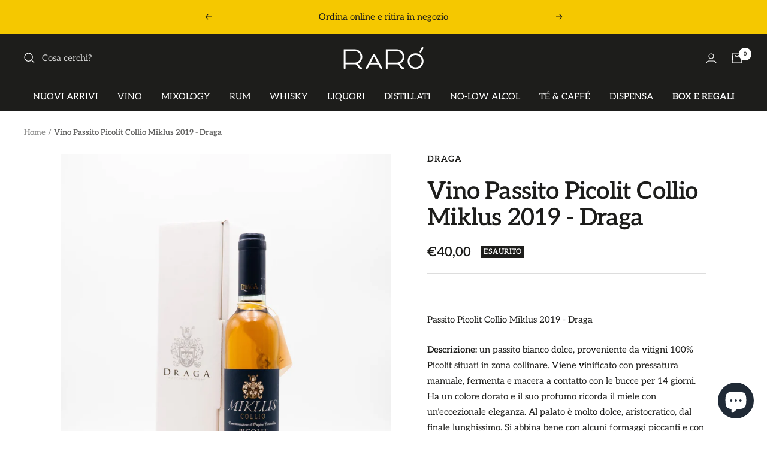

--- FILE ---
content_type: text/html; charset=utf-8
request_url: https://raroshop.it/products/vino-passito-picolit-collio-miklus-2019-draga-14-0-375l
body_size: 43818
content:
<!doctype html><html class="no-js" lang="it" dir="ltr">
  <head>



         
      <!-- Google Tag Manager -->
      <script>window.dataLayerRR = window.dataLayerRR || [];</script>
      <script>(function(w,d,s,l,i){w[l]=w[l]||[];w[l].push({'gtm.start':
      new Date().getTime(),event:'gtm.js'});var f=d.getElementsByTagName(s)[0],
      j=d.createElement(s),dl=l!='dataLayer'?'&l='+l:'';j.async=true;j.src=
      'https://www.googletagmanager.com/gtm.js?id='+i+dl;f.parentNode.insertBefore(j,f);
      })(window,document,'script','dataLayerRR','GTM-59LCHMV');</script>
      <!-- End Google Tag Manager -->

    
 

    
    <meta charset="utf-8">
    <meta name="viewport" content="width=device-width, initial-scale=1.0, height=device-height, minimum-scale=1.0, maximum-scale=1.0">
    <meta name="theme-color" content="#1d1d1b">

    <title>Passito Picolit Collio Miklus 2019 - Draga | 14% 0,375l | Raró</title><meta name="description" content="Acquista Passito Picolit Collio Miklus 2019 - Draga | 14% 0,375l su Raró. Scopri l&#39;ampia proposta di vini passiti selezionati da Raró."><link rel="canonical" href="https://raroshop.it/products/vino-passito-picolit-collio-miklus-2019-draga-14-0-375l"><link rel="shortcut icon" href="//raroshop.it/cdn/shop/files/raro_96x96.png?v=1679495387" type="image/png"><link rel="preconnect" href="https://cdn.shopify.com">
    <link rel="dns-prefetch" href="https://productreviews.shopifycdn.com">
    <link rel="dns-prefetch" href="https://www.google-analytics.com"><link rel="preconnect" href="https://fonts.shopifycdn.com" crossorigin><link rel="preload" as="style" href="//raroshop.it/cdn/shop/t/12/assets/theme.css?v=76914799300837235251737125743">
    <link rel="preload" as="script" href="//raroshop.it/cdn/shop/t/12/assets/vendor.js?v=131531462768831974851687272258">
    <link rel="preload" as="script" href="//raroshop.it/cdn/shop/t/12/assets/theme.js?v=173005340623324594091681139543"><link rel="preload" as="fetch" href="/products/vino-passito-picolit-collio-miklus-2019-draga-14-0-375l.js" crossorigin><link rel="preload" as="script" href="//raroshop.it/cdn/shop/t/12/assets/flickity.js?v=176646718982628074891678461503"><meta property="og:type" content="product">
  <meta property="og:title" content="Vino Passito Picolit Collio Miklus 2019 - Draga">
  <meta property="product:price:amount" content="40,00">
  <meta property="product:price:currency" content="EUR"><meta property="og:image" content="http://raroshop.it/cdn/shop/products/1025111.jpg?v=1669998664">
  <meta property="og:image:secure_url" content="https://raroshop.it/cdn/shop/products/1025111.jpg?v=1669998664">
  <meta property="og:image:width" content="2201">
  <meta property="og:image:height" content="2935"><meta property="og:description" content="Acquista Passito Picolit Collio Miklus 2019 - Draga | 14% 0,375l su Raró. Scopri l&#39;ampia proposta di vini passiti selezionati da Raró."><meta property="og:url" content="https://raroshop.it/products/vino-passito-picolit-collio-miklus-2019-draga-14-0-375l">
<meta property="og:site_name" content="Raró Shop"><meta name="twitter:card" content="summary"><meta name="twitter:title" content="Vino Passito Picolit Collio Miklus 2019 - Draga">
  <meta name="twitter:description" content="Passito Picolit Collio Miklus 2019 - Draga
Descrizione: un passito bianco dolce, proveniente da vitigni 100% Picolit situati in zona collinare. Viene vinificato con pressatura manuale, fermenta e macera a contatto con le bucce per 14 giorni. Ha un colore dorato e il suo profumo ricorda il miele con un’eccezionale eleganza. Al palato è molto dolce, aristocratico, dal finale lunghissimo. Si abbina bene con alcuni formaggi piccanti e con i dolci.
Formato: 0,375l - 14%Vol."><meta name="twitter:image" content="https://raroshop.it/cdn/shop/products/1025111_1200x1200_crop_center.jpg?v=1669998664">
  <meta name="twitter:image:alt" content="">
    
  <script type="application/ld+json">
  {
    "@context": "https://schema.org",
    "@type": "Product",
    "productID": 7292052570298,
    "offers": [{
          "@type": "Offer",
          "name": "Default Title",
          "availability":"https://schema.org/OutOfStock",
          "price": 40.0,
          "priceCurrency": "EUR",
          "priceValidUntil": "2026-01-27",
            "gtin8": "47757498",
          "url": "/products/vino-passito-picolit-collio-miklus-2019-draga-14-0-375l"}
],"brand": {
      "@type": "Brand",
      "name": "Draga"
    },
    "name": "Vino Passito Picolit Collio Miklus 2019 - Draga",
    "description": "Passito Picolit Collio Miklus 2019 - Draga\nDescrizione: un passito bianco dolce, proveniente da vitigni 100% Picolit situati in zona collinare. Viene vinificato con pressatura manuale, fermenta e macera a contatto con le bucce per 14 giorni. Ha un colore dorato e il suo profumo ricorda il miele con un’eccezionale eleganza. Al palato è molto dolce, aristocratico, dal finale lunghissimo. Si abbina bene con alcuni formaggi piccanti e con i dolci.\nFormato: 0,375l - 14%Vol.",
    "category": "Vino Dolce",
    "url": "/products/vino-passito-picolit-collio-miklus-2019-draga-14-0-375l",
    "sku": "",
    "image": {
      "@type": "ImageObject",
      "url": "https://raroshop.it/cdn/shop/products/1025111.jpg?v=1669998664&width=1024",
      "image": "https://raroshop.it/cdn/shop/products/1025111.jpg?v=1669998664&width=1024",
      "name": "",
      "width": "1024",
      "height": "1024"
    }
  }
  </script>



  <script type="application/ld+json">
  {
    "@context": "https://schema.org",
    "@type": "BreadcrumbList",
  "itemListElement": [{
      "@type": "ListItem",
      "position": 1,
      "name": "Home",
      "item": "https://raroshop.it"
    },{
          "@type": "ListItem",
          "position": 2,
          "name": "Vino Passito Picolit Collio Miklus 2019 - Draga",
          "item": "https://raroshop.it/products/vino-passito-picolit-collio-miklus-2019-draga-14-0-375l"
        }]
  }
  </script>


    <link rel="preload" href="//raroshop.it/cdn/fonts/aleo/aleo_n6.ca9fe1a6a5d87bfc6fa1d3eba5708c6cbb930708.woff2" as="font" type="font/woff2" crossorigin><link rel="preload" href="//raroshop.it/cdn/fonts/aleo/aleo_n4.136670fa4cfe14df9f97954729b65c53d88b12be.woff2" as="font" type="font/woff2" crossorigin><style>
  /* Typography (heading) */
  @font-face {
  font-family: Aleo;
  font-weight: 600;
  font-style: normal;
  font-display: swap;
  src: url("//raroshop.it/cdn/fonts/aleo/aleo_n6.ca9fe1a6a5d87bfc6fa1d3eba5708c6cbb930708.woff2") format("woff2"),
       url("//raroshop.it/cdn/fonts/aleo/aleo_n6.cf70594e03c7b51a690ad9a94ac8de64550f5476.woff") format("woff");
}

@font-face {
  font-family: Aleo;
  font-weight: 600;
  font-style: italic;
  font-display: swap;
  src: url("//raroshop.it/cdn/fonts/aleo/aleo_i6.7aa29529891a74811b0d5b53bab756a98acb36a7.woff2") format("woff2"),
       url("//raroshop.it/cdn/fonts/aleo/aleo_i6.e5faa270410b0a3b011727092115256cf8433f17.woff") format("woff");
}

/* Typography (body) */
  @font-face {
  font-family: Aleo;
  font-weight: 400;
  font-style: normal;
  font-display: swap;
  src: url("//raroshop.it/cdn/fonts/aleo/aleo_n4.136670fa4cfe14df9f97954729b65c53d88b12be.woff2") format("woff2"),
       url("//raroshop.it/cdn/fonts/aleo/aleo_n4.5d64991d1f526ac4e19640bbdebcbc191ef24ad0.woff") format("woff");
}

@font-face {
  font-family: Aleo;
  font-weight: 400;
  font-style: italic;
  font-display: swap;
  src: url("//raroshop.it/cdn/fonts/aleo/aleo_i4.88a25861c09f2509923c34ba3366e47df60bc543.woff2") format("woff2"),
       url("//raroshop.it/cdn/fonts/aleo/aleo_i4.7b233ab952f02df341ea5501e4220a671d323710.woff") format("woff");
}

@font-face {
  font-family: Aleo;
  font-weight: 600;
  font-style: normal;
  font-display: swap;
  src: url("//raroshop.it/cdn/fonts/aleo/aleo_n6.ca9fe1a6a5d87bfc6fa1d3eba5708c6cbb930708.woff2") format("woff2"),
       url("//raroshop.it/cdn/fonts/aleo/aleo_n6.cf70594e03c7b51a690ad9a94ac8de64550f5476.woff") format("woff");
}

@font-face {
  font-family: Aleo;
  font-weight: 600;
  font-style: italic;
  font-display: swap;
  src: url("//raroshop.it/cdn/fonts/aleo/aleo_i6.7aa29529891a74811b0d5b53bab756a98acb36a7.woff2") format("woff2"),
       url("//raroshop.it/cdn/fonts/aleo/aleo_i6.e5faa270410b0a3b011727092115256cf8433f17.woff") format("woff");
}

:root {--heading-color: 29, 29, 27;
    --text-color: 29, 29, 27;
    --background: 255, 255, 255;
    --secondary-background: 247, 247, 247;
    --border-color: 221, 221, 221;
    --border-color-darker: 165, 165, 164;
    --success-color: 112, 138, 125;
    --success-background: 226, 232, 229;
    --error-color: 210, 84, 90;
    --error-background: 252, 243, 243;
    --primary-button-background: 245, 200, 0;
    --primary-button-text-color: 29, 29, 27;
    --secondary-button-background: 255, 255, 255;
    --secondary-button-text-color: 29, 29, 27;
    --product-star-rating: 255, 255, 255;
    --product-on-sale-accent: 210, 84, 90;
    --product-sold-out-accent: 29, 29, 27;
    --product-custom-label-background: 64, 93, 230;
    --product-custom-label-text-color: 255, 255, 255;
    --product-custom-label-2-background: 243, 255, 52;
    --product-custom-label-2-text-color: 0, 0, 0;
    --product-low-stock-text-color: 210, 84, 90;
    --product-in-stock-text-color: 46, 158, 123;
    --loading-bar-background: 29, 29, 27;

    /* We duplicate some "base" colors as root colors, which is useful to use on drawer elements or popover without. Those should not be overridden to avoid issues */
    --root-heading-color: 29, 29, 27;
    --root-text-color: 29, 29, 27;
    --root-background: 255, 255, 255;
    --root-border-color: 221, 221, 221;
    --root-primary-button-background: 245, 200, 0;
    --root-primary-button-text-color: 29, 29, 27;

    --base-font-size: 15px;
    --heading-font-family: Aleo, serif;
    --heading-font-weight: 600;
    --heading-font-style: normal;
    --heading-text-transform: normal;
    --text-font-family: Aleo, serif;
    --text-font-weight: 400;
    --text-font-style: normal;
    --text-font-bold-weight: 600;

    /* Typography (font size) */
    --heading-xxsmall-font-size: 11px;
    --heading-xsmall-font-size: 11px;
    --heading-small-font-size: 13px;
    --heading-large-font-size: 40px;
    --heading-h1-font-size: 40px;
    --heading-h2-font-size: 32px;
    --heading-h3-font-size: 28px;
    --heading-h4-font-size: 26px;
    --heading-h5-font-size: 22px;
    --heading-h6-font-size: 18px;

    /* Control the look and feel of the theme by changing radius of various elements */
    --button-border-radius: 0px;
    --block-border-radius: 0px;
    --block-border-radius-reduced: 0px;
    --color-swatch-border-radius: 0px;

    /* Button size */
    --button-height: 48px;
    --button-small-height: 40px;

    /* Form related */
    --form-input-field-height: 48px;
    --form-input-gap: 16px;
    --form-submit-margin: 24px;

    /* Product listing related variables */
    --product-list-block-spacing: 32px;

    /* Video related */
    --play-button-background: 255, 255, 255;
    --play-button-arrow: 29, 29, 27;

    /* RTL support */
    --transform-logical-flip: 1;
    --transform-origin-start: left;
    --transform-origin-end: right;

    /* Other */
    --zoom-cursor-svg-url: url(//raroshop.it/cdn/shop/t/12/assets/zoom-cursor.svg?v=158676435307387291981687821839);
    --arrow-right-svg-url: url(//raroshop.it/cdn/shop/t/12/assets/arrow-right.svg?v=174781215767526415121681883618);
    --arrow-left-svg-url: url(//raroshop.it/cdn/shop/t/12/assets/arrow-left.svg?v=55174072430156778951681883618);

    /* Some useful variables that we can reuse in our CSS. Some explanation are needed for some of them:
       - container-max-width-minus-gutters: represents the container max width without the edge gutters
       - container-outer-width: considering the screen width, represent all the space outside the container
       - container-outer-margin: same as container-outer-width but get set to 0 inside a container
       - container-inner-width: the effective space inside the container (minus gutters)
       - grid-column-width: represents the width of a single column of the grid
       - vertical-breather: this is a variable that defines the global "spacing" between sections, and inside the section
                            to create some "breath" and minimum spacing
     */
    --container-max-width: 1600px;
    --container-gutter: 24px;
    --container-max-width-minus-gutters: calc(var(--container-max-width) - (var(--container-gutter)) * 2);
    --container-outer-width: max(calc((100vw - var(--container-max-width-minus-gutters)) / 2), var(--container-gutter));
    --container-outer-margin: var(--container-outer-width);
    --container-inner-width: calc(100vw - var(--container-outer-width) * 2);

    --grid-column-count: 10;
    --grid-gap: 24px;
    --grid-column-width: calc((100vw - var(--container-outer-width) * 2 - var(--grid-gap) * (var(--grid-column-count) - 1)) / var(--grid-column-count));

    --vertical-breather: 48px;
    --vertical-breather-tight: 48px;

    /* Shopify related variables */
    --payment-terms-background-color: #fff;
  }

  @media screen and (min-width: 741px) {
    :root {
      --container-gutter: 40px;
      --grid-column-count: 20;
      --vertical-breather: 64px;
      --vertical-breather-tight: 64px;

      /* Typography (font size) */
      --heading-xsmall-font-size: 13px;
      --heading-small-font-size: 14px;
      --heading-large-font-size: 58px;
      --heading-h1-font-size: 58px;
      --heading-h2-font-size: 44px;
      --heading-h3-font-size: 36px;
      --heading-h4-font-size: 28px;
      --heading-h5-font-size: 22px;
      --heading-h6-font-size: 20px;

      /* Form related */
      --form-input-field-height: 52px;
      --form-submit-margin: 32px;

      /* Button size */
      --button-height: 52px;
      --button-small-height: 44px;
    }
  }

  @media screen and (min-width: 1200px) {
    :root {
      --vertical-breather: 80px;
      --vertical-breather-tight: 64px;
      --product-list-block-spacing: 48px;

      /* Typography */
      --heading-large-font-size: 72px;
      --heading-h1-font-size: 62px;
      --heading-h2-font-size: 54px;
      --heading-h3-font-size: 40px;
      --heading-h4-font-size: 34px;
      --heading-h5-font-size: 26px;
      --heading-h6-font-size: 18px;
    }
  }

  @media screen and (min-width: 1600px) {
    :root {
      --vertical-breather: 90px;
      --vertical-breather-tight: 64px;
    }
  }
</style>
    <script>
  // This allows to expose several variables to the global scope, to be used in scripts
  window.themeVariables = {
    settings: {
      direction: "ltr",
      pageType: "product",
      cartCount: 0,
      moneyFormat: "€{{amount_with_comma_separator}}",
      moneyWithCurrencyFormat: "€{{amount_with_comma_separator}} EUR",
      showVendor: true,
      discountMode: "saving",
      currencyCodeEnabled: false,
      cartType: "drawer",
      cartCurrency: "EUR",
      mobileZoomFactor: 2.5
    },

    routes: {
      host: "raroshop.it",
      rootUrl: "\/",
      rootUrlWithoutSlash: '',
      cartUrl: "\/cart",
      cartAddUrl: "\/cart\/add",
      cartChangeUrl: "\/cart\/change",
      searchUrl: "\/search",
      predictiveSearchUrl: "\/search\/suggest",
      productRecommendationsUrl: "\/recommendations\/products"
    },

    strings: {
      accessibilityDelete: "Cancella",
      accessibilityClose: "Chiudere",
      collectionSoldOut: "Esaurito",
      collectionDiscount: "Risparmia @savings@",
      productSalePrice: "Prezzo di vendita",
      productRegularPrice: "Prezzo regolare",
      productFormUnavailable: "Non disponibile",
      productFormSoldOut: "Esaurito",
      productFormPreOrder: "Preordinare",
      productFormAddToCart: "Aggiungi",
      searchNoResults: "Nessun risultato è stato trovato.",
      searchNewSearch: "Nuova ricerca",
      searchProducts: "Prodotti",
      searchArticles: "Blog post",
      searchPages: "Pagine",
      searchCollections: "Collezioni",
      cartViewCart: "Vai al carrello",
      cartItemAdded: "Prodotto aggiunto al tuo carrello !",
      cartItemAddedShort: "Prodotto aggiunto !",
      cartAddOrderNote: "Aggiungi nota dell\u0026#39;ordine",
      cartEditOrderNote: "Modifica nota dell\u0026#39;ordine",
      shippingEstimatorNoResults: "Siamo spiacenti, non spediamo al tuo indirizzo.",
      shippingEstimatorOneResult: "C\u0026#39;è una tariffa di spedizione per il tuo indirizzo :",
      shippingEstimatorMultipleResults: "Ci sono diverse tariffe di spedizione per il tuo indirizzo :",
      shippingEstimatorError: "Si sono verificati uno o più errori durante il recupero delle tariffe di spedizione :"
    },

    libs: {
      flickity: "\/\/raroshop.it\/cdn\/shop\/t\/12\/assets\/flickity.js?v=176646718982628074891678461503",
      photoswipe: "\/\/raroshop.it\/cdn\/shop\/t\/12\/assets\/photoswipe.js?v=132268647426145925301678461504",
      qrCode: "\/\/raroshop.it\/cdn\/shopifycloud\/storefront\/assets\/themes_support\/vendor\/qrcode-3f2b403b.js"
    },

    breakpoints: {
      phone: 'screen and (max-width: 740px)',
      tablet: 'screen and (min-width: 741px) and (max-width: 999px)',
      tabletAndUp: 'screen and (min-width: 741px)',
      pocket: 'screen and (max-width: 999px)',
      lap: 'screen and (min-width: 1000px) and (max-width: 1199px)',
      lapAndUp: 'screen and (min-width: 1000px)',
      desktop: 'screen and (min-width: 1200px)',
      wide: 'screen and (min-width: 1400px)'
    }
  };

  window.addEventListener('pageshow', async () => {
    const cartContent = await (await fetch(`${window.themeVariables.routes.cartUrl}.js`, {cache: 'reload'})).json();
    document.documentElement.dispatchEvent(new CustomEvent('cart:refresh', {detail: {cart: cartContent}}));
  });

  if ('noModule' in HTMLScriptElement.prototype) {
    // Old browsers (like IE) that does not support module will be considered as if not executing JS at all
    document.documentElement.className = document.documentElement.className.replace('no-js', 'js');

    requestAnimationFrame(() => {
      const viewportHeight = (window.visualViewport ? window.visualViewport.height : document.documentElement.clientHeight);
      document.documentElement.style.setProperty('--window-height',viewportHeight + 'px');
    });
  }// We save the product ID in local storage to be eventually used for recently viewed section
    try {
      const items = JSON.parse(localStorage.getItem('theme:recently-viewed-products') || '[]');

      // We check if the current product already exists, and if it does not, we add it at the start
      if (!items.includes(7292052570298)) {
        items.unshift(7292052570298);
      }

      localStorage.setItem('theme:recently-viewed-products', JSON.stringify(items.slice(0, 20)));
    } catch (e) {
      // Safari in private mode does not allow setting item, we silently fail
    }</script>

    <link rel="stylesheet" href="//raroshop.it/cdn/shop/t/12/assets/theme.css?v=76914799300837235251737125743">

    <script src="//raroshop.it/cdn/shop/t/12/assets/vendor.js?v=131531462768831974851687272258" defer></script>
    <script src="//raroshop.it/cdn/shop/t/12/assets/theme.js?v=173005340623324594091681139543" defer></script>
    <script src="//raroshop.it/cdn/shop/t/12/assets/custom.js?v=167639537848865775061678461503" defer></script>

    <script>window.performance && window.performance.mark && window.performance.mark('shopify.content_for_header.start');</script><meta name="google-site-verification" content="s447q5mpAk6UAFnbpMKzy1vhsnhh44-z3YpgYxhUzXg">
<meta id="shopify-digital-wallet" name="shopify-digital-wallet" content="/57240256698/digital_wallets/dialog">
<meta name="shopify-checkout-api-token" content="afff4a15ce55bf845f9984174bab4e51">
<meta id="in-context-paypal-metadata" data-shop-id="57240256698" data-venmo-supported="false" data-environment="production" data-locale="it_IT" data-paypal-v4="true" data-currency="EUR">
<link rel="alternate" type="application/json+oembed" href="https://raroshop.it/products/vino-passito-picolit-collio-miklus-2019-draga-14-0-375l.oembed">
<script async="async" src="/checkouts/internal/preloads.js?locale=it-IT"></script>
<link rel="preconnect" href="https://shop.app" crossorigin="anonymous">
<script async="async" src="https://shop.app/checkouts/internal/preloads.js?locale=it-IT&shop_id=57240256698" crossorigin="anonymous"></script>
<script id="apple-pay-shop-capabilities" type="application/json">{"shopId":57240256698,"countryCode":"IT","currencyCode":"EUR","merchantCapabilities":["supports3DS"],"merchantId":"gid:\/\/shopify\/Shop\/57240256698","merchantName":"Raró Shop","requiredBillingContactFields":["postalAddress","email","phone"],"requiredShippingContactFields":["postalAddress","email","phone"],"shippingType":"shipping","supportedNetworks":["visa","maestro","masterCard","amex"],"total":{"type":"pending","label":"Raró Shop","amount":"1.00"},"shopifyPaymentsEnabled":true,"supportsSubscriptions":true}</script>
<script id="shopify-features" type="application/json">{"accessToken":"afff4a15ce55bf845f9984174bab4e51","betas":["rich-media-storefront-analytics"],"domain":"raroshop.it","predictiveSearch":true,"shopId":57240256698,"locale":"it"}</script>
<script>var Shopify = Shopify || {};
Shopify.shop = "ra-ro-food-beverage.myshopify.com";
Shopify.locale = "it";
Shopify.currency = {"active":"EUR","rate":"1.0"};
Shopify.country = "IT";
Shopify.theme = {"name":"Focal","id":132615831738,"schema_name":"Focal","schema_version":"10.1.2","theme_store_id":714,"role":"main"};
Shopify.theme.handle = "null";
Shopify.theme.style = {"id":null,"handle":null};
Shopify.cdnHost = "raroshop.it/cdn";
Shopify.routes = Shopify.routes || {};
Shopify.routes.root = "/";</script>
<script type="module">!function(o){(o.Shopify=o.Shopify||{}).modules=!0}(window);</script>
<script>!function(o){function n(){var o=[];function n(){o.push(Array.prototype.slice.apply(arguments))}return n.q=o,n}var t=o.Shopify=o.Shopify||{};t.loadFeatures=n(),t.autoloadFeatures=n()}(window);</script>
<script>
  window.ShopifyPay = window.ShopifyPay || {};
  window.ShopifyPay.apiHost = "shop.app\/pay";
  window.ShopifyPay.redirectState = null;
</script>
<script id="shop-js-analytics" type="application/json">{"pageType":"product"}</script>
<script defer="defer" async type="module" src="//raroshop.it/cdn/shopifycloud/shop-js/modules/v2/client.init-shop-cart-sync_B0kkjBRt.it.esm.js"></script>
<script defer="defer" async type="module" src="//raroshop.it/cdn/shopifycloud/shop-js/modules/v2/chunk.common_AgTufRUD.esm.js"></script>
<script type="module">
  await import("//raroshop.it/cdn/shopifycloud/shop-js/modules/v2/client.init-shop-cart-sync_B0kkjBRt.it.esm.js");
await import("//raroshop.it/cdn/shopifycloud/shop-js/modules/v2/chunk.common_AgTufRUD.esm.js");

  window.Shopify.SignInWithShop?.initShopCartSync?.({"fedCMEnabled":true,"windoidEnabled":true});

</script>
<script>
  window.Shopify = window.Shopify || {};
  if (!window.Shopify.featureAssets) window.Shopify.featureAssets = {};
  window.Shopify.featureAssets['shop-js'] = {"shop-cart-sync":["modules/v2/client.shop-cart-sync_XOjUULQV.it.esm.js","modules/v2/chunk.common_AgTufRUD.esm.js"],"init-fed-cm":["modules/v2/client.init-fed-cm_CFGyCp6W.it.esm.js","modules/v2/chunk.common_AgTufRUD.esm.js"],"shop-button":["modules/v2/client.shop-button_D8PBjgvE.it.esm.js","modules/v2/chunk.common_AgTufRUD.esm.js"],"shop-cash-offers":["modules/v2/client.shop-cash-offers_UU-Uz0VT.it.esm.js","modules/v2/chunk.common_AgTufRUD.esm.js","modules/v2/chunk.modal_B6cKP347.esm.js"],"init-windoid":["modules/v2/client.init-windoid_DoFDvLIZ.it.esm.js","modules/v2/chunk.common_AgTufRUD.esm.js"],"shop-toast-manager":["modules/v2/client.shop-toast-manager_B4ykeoIZ.it.esm.js","modules/v2/chunk.common_AgTufRUD.esm.js"],"init-shop-email-lookup-coordinator":["modules/v2/client.init-shop-email-lookup-coordinator_CSPRSD92.it.esm.js","modules/v2/chunk.common_AgTufRUD.esm.js"],"init-shop-cart-sync":["modules/v2/client.init-shop-cart-sync_B0kkjBRt.it.esm.js","modules/v2/chunk.common_AgTufRUD.esm.js"],"avatar":["modules/v2/client.avatar_BTnouDA3.it.esm.js"],"pay-button":["modules/v2/client.pay-button_CPiJlQ5G.it.esm.js","modules/v2/chunk.common_AgTufRUD.esm.js"],"init-customer-accounts":["modules/v2/client.init-customer-accounts_C_Urp9Ri.it.esm.js","modules/v2/client.shop-login-button_BPreIq_c.it.esm.js","modules/v2/chunk.common_AgTufRUD.esm.js","modules/v2/chunk.modal_B6cKP347.esm.js"],"init-shop-for-new-customer-accounts":["modules/v2/client.init-shop-for-new-customer-accounts_Yq_StG--.it.esm.js","modules/v2/client.shop-login-button_BPreIq_c.it.esm.js","modules/v2/chunk.common_AgTufRUD.esm.js","modules/v2/chunk.modal_B6cKP347.esm.js"],"shop-login-button":["modules/v2/client.shop-login-button_BPreIq_c.it.esm.js","modules/v2/chunk.common_AgTufRUD.esm.js","modules/v2/chunk.modal_B6cKP347.esm.js"],"init-customer-accounts-sign-up":["modules/v2/client.init-customer-accounts-sign-up_DwpZPwLB.it.esm.js","modules/v2/client.shop-login-button_BPreIq_c.it.esm.js","modules/v2/chunk.common_AgTufRUD.esm.js","modules/v2/chunk.modal_B6cKP347.esm.js"],"shop-follow-button":["modules/v2/client.shop-follow-button_DF4PngeR.it.esm.js","modules/v2/chunk.common_AgTufRUD.esm.js","modules/v2/chunk.modal_B6cKP347.esm.js"],"checkout-modal":["modules/v2/client.checkout-modal_oq8wp8Y_.it.esm.js","modules/v2/chunk.common_AgTufRUD.esm.js","modules/v2/chunk.modal_B6cKP347.esm.js"],"lead-capture":["modules/v2/client.lead-capture_gcFup1jy.it.esm.js","modules/v2/chunk.common_AgTufRUD.esm.js","modules/v2/chunk.modal_B6cKP347.esm.js"],"shop-login":["modules/v2/client.shop-login_DiId8eKP.it.esm.js","modules/v2/chunk.common_AgTufRUD.esm.js","modules/v2/chunk.modal_B6cKP347.esm.js"],"payment-terms":["modules/v2/client.payment-terms_DTfZn2x7.it.esm.js","modules/v2/chunk.common_AgTufRUD.esm.js","modules/v2/chunk.modal_B6cKP347.esm.js"]};
</script>
<script>(function() {
  var isLoaded = false;
  function asyncLoad() {
    if (isLoaded) return;
    isLoaded = true;
    var urls = ["https:\/\/uettool.cloudling.com.cn\/Shopify\/ScriptTag\/d\/775_32599828_binguet.js?shop=ra-ro-food-beverage.myshopify.com","https:\/\/gifts.good-apps.co\/storage\/js\/good_free_gift-ra-ro-food-beverage.myshopify.com.js?ver=239\u0026shop=ra-ro-food-beverage.myshopify.com"];
    for (var i = 0; i < urls.length; i++) {
      var s = document.createElement('script');
      s.type = 'text/javascript';
      s.async = true;
      s.src = urls[i];
      var x = document.getElementsByTagName('script')[0];
      x.parentNode.insertBefore(s, x);
    }
  };
  if(window.attachEvent) {
    window.attachEvent('onload', asyncLoad);
  } else {
    window.addEventListener('load', asyncLoad, false);
  }
})();</script>
<script id="__st">var __st={"a":57240256698,"offset":3600,"reqid":"03222976-e75c-46e5-9e39-a37818c9ac8f-1768606264","pageurl":"raroshop.it\/products\/vino-passito-picolit-collio-miklus-2019-draga-14-0-375l","u":"5b4a84263613","p":"product","rtyp":"product","rid":7292052570298};</script>
<script>window.ShopifyPaypalV4VisibilityTracking = true;</script>
<script id="form-persister">!function(){'use strict';const t='contact',e='new_comment',n=[[t,t],['blogs',e],['comments',e],[t,'customer']],o='password',r='form_key',c=['recaptcha-v3-token','g-recaptcha-response','h-captcha-response',o],s=()=>{try{return window.sessionStorage}catch{return}},i='__shopify_v',u=t=>t.elements[r],a=function(){const t=[...n].map((([t,e])=>`form[action*='/${t}']:not([data-nocaptcha='true']) input[name='form_type'][value='${e}']`)).join(',');var e;return e=t,()=>e?[...document.querySelectorAll(e)].map((t=>t.form)):[]}();function m(t){const e=u(t);a().includes(t)&&(!e||!e.value)&&function(t){try{if(!s())return;!function(t){const e=s();if(!e)return;const n=u(t);if(!n)return;const o=n.value;o&&e.removeItem(o)}(t);const e=Array.from(Array(32),(()=>Math.random().toString(36)[2])).join('');!function(t,e){u(t)||t.append(Object.assign(document.createElement('input'),{type:'hidden',name:r})),t.elements[r].value=e}(t,e),function(t,e){const n=s();if(!n)return;const r=[...t.querySelectorAll(`input[type='${o}']`)].map((({name:t})=>t)),u=[...c,...r],a={};for(const[o,c]of new FormData(t).entries())u.includes(o)||(a[o]=c);n.setItem(e,JSON.stringify({[i]:1,action:t.action,data:a}))}(t,e)}catch(e){console.error('failed to persist form',e)}}(t)}const f=t=>{if('true'===t.dataset.persistBound)return;const e=function(t,e){const n=function(t){return'function'==typeof t.submit?t.submit:HTMLFormElement.prototype.submit}(t).bind(t);return function(){let t;return()=>{t||(t=!0,(()=>{try{e(),n()}catch(t){(t=>{console.error('form submit failed',t)})(t)}})(),setTimeout((()=>t=!1),250))}}()}(t,(()=>{m(t)}));!function(t,e){if('function'==typeof t.submit&&'function'==typeof e)try{t.submit=e}catch{}}(t,e),t.addEventListener('submit',(t=>{t.preventDefault(),e()})),t.dataset.persistBound='true'};!function(){function t(t){const e=(t=>{const e=t.target;return e instanceof HTMLFormElement?e:e&&e.form})(t);e&&m(e)}document.addEventListener('submit',t),document.addEventListener('DOMContentLoaded',(()=>{const e=a();for(const t of e)f(t);var n;n=document.body,new window.MutationObserver((t=>{for(const e of t)if('childList'===e.type&&e.addedNodes.length)for(const t of e.addedNodes)1===t.nodeType&&'FORM'===t.tagName&&a().includes(t)&&f(t)})).observe(n,{childList:!0,subtree:!0,attributes:!1}),document.removeEventListener('submit',t)}))}()}();</script>
<script integrity="sha256-4kQ18oKyAcykRKYeNunJcIwy7WH5gtpwJnB7kiuLZ1E=" data-source-attribution="shopify.loadfeatures" defer="defer" src="//raroshop.it/cdn/shopifycloud/storefront/assets/storefront/load_feature-a0a9edcb.js" crossorigin="anonymous"></script>
<script crossorigin="anonymous" defer="defer" src="//raroshop.it/cdn/shopifycloud/storefront/assets/shopify_pay/storefront-65b4c6d7.js?v=20250812"></script>
<script data-source-attribution="shopify.dynamic_checkout.dynamic.init">var Shopify=Shopify||{};Shopify.PaymentButton=Shopify.PaymentButton||{isStorefrontPortableWallets:!0,init:function(){window.Shopify.PaymentButton.init=function(){};var t=document.createElement("script");t.src="https://raroshop.it/cdn/shopifycloud/portable-wallets/latest/portable-wallets.it.js",t.type="module",document.head.appendChild(t)}};
</script>
<script data-source-attribution="shopify.dynamic_checkout.buyer_consent">
  function portableWalletsHideBuyerConsent(e){var t=document.getElementById("shopify-buyer-consent"),n=document.getElementById("shopify-subscription-policy-button");t&&n&&(t.classList.add("hidden"),t.setAttribute("aria-hidden","true"),n.removeEventListener("click",e))}function portableWalletsShowBuyerConsent(e){var t=document.getElementById("shopify-buyer-consent"),n=document.getElementById("shopify-subscription-policy-button");t&&n&&(t.classList.remove("hidden"),t.removeAttribute("aria-hidden"),n.addEventListener("click",e))}window.Shopify?.PaymentButton&&(window.Shopify.PaymentButton.hideBuyerConsent=portableWalletsHideBuyerConsent,window.Shopify.PaymentButton.showBuyerConsent=portableWalletsShowBuyerConsent);
</script>
<script data-source-attribution="shopify.dynamic_checkout.cart.bootstrap">document.addEventListener("DOMContentLoaded",(function(){function t(){return document.querySelector("shopify-accelerated-checkout-cart, shopify-accelerated-checkout")}if(t())Shopify.PaymentButton.init();else{new MutationObserver((function(e,n){t()&&(Shopify.PaymentButton.init(),n.disconnect())})).observe(document.body,{childList:!0,subtree:!0})}}));
</script>
<script id='scb4127' type='text/javascript' async='' src='https://raroshop.it/cdn/shopifycloud/privacy-banner/storefront-banner.js'></script><link id="shopify-accelerated-checkout-styles" rel="stylesheet" media="screen" href="https://raroshop.it/cdn/shopifycloud/portable-wallets/latest/accelerated-checkout-backwards-compat.css" crossorigin="anonymous">
<style id="shopify-accelerated-checkout-cart">
        #shopify-buyer-consent {
  margin-top: 1em;
  display: inline-block;
  width: 100%;
}

#shopify-buyer-consent.hidden {
  display: none;
}

#shopify-subscription-policy-button {
  background: none;
  border: none;
  padding: 0;
  text-decoration: underline;
  font-size: inherit;
  cursor: pointer;
}

#shopify-subscription-policy-button::before {
  box-shadow: none;
}

      </style>

<script>window.performance && window.performance.mark && window.performance.mark('shopify.content_for_header.end');</script>

       
  
  
    <script type="text/javascript">

      window.Shopify.loadFeatures(
         [
           {
             name: 'consent-tracking-api',
             version: '0.1',
           },
         ],
         error => {
           if (error) {
             // Rescue error
             console.log('window.Shopify.loadFeatures',error);
           }
           // If error is false, the API has loaded and ready to use!
         },
        );
      
var _iub = _iub || [];
_iub.csConfiguration = {"consentOnContinuedBrowsing":false,"floatingPreferencesButtonDisplay":"bottom-left","perPurposeConsent":true,"siteId":2326224,"whitelabel":false,"cookiePolicyId":50758999,"lang":"it", "banner":{ "acceptButtonCaptionColor":"#FFFFFF","acceptButtonColor":"#000000","acceptButtonDisplay":true,"backgroundColor":"#f1c944","backgroundOverlay":true,"brandBackgroundColor":"#f1c944","closeButtonDisplay":false,"customizeButtonCaptionColor":"#4D4D4D","customizeButtonColor":"#ffffff","customizeButtonDisplay":true,"logo":"[data-uri]","position":"float-top-center","rejectButtonCaptionColor":"#FFFFFF","rejectButtonColor":"#000000","rejectButtonDisplay":true,"textColor":"#000000" },
"callback": {
      onPreferenceExpressedOrNotNeeded: function (preference) {
        dataLayerRR.push({
          iubenda_ccpa_opted_out: _iub.cs.api.isCcpaOptedOut()
        });
        if (!preference) {
          dataLayerRR.push({
            event: "iubenda_preference_not_needed"
          });
        } else {
          if (preference.consent === true) {
            dataLayerRR.push({
              event: "iubenda_consent_given"
            });
          } else if (preference.consent === false) {
            dataLayerRR.push({
              event: "iubenda_consent_rejected"
            });
          } else if (preference.purposes) {
            var totalPurpose = 0;

              
            for (var purposeId in preference.purposes) {
             
              console.log('purposeId: ',purposeId,preference.purposes[purposeId]);
                          
              if (preference.purposes[purposeId]) {
                
                
                
                if(purposeId>1){ 
                  totalPurpose= totalPurpose+1;
                  
                  
                  
                }
                
                dataLayerRR.push({
                  event: "iubenda_consent_given_purpose_" + purposeId
                });

                
                  
              }
              
            }

            var marketingConsent = false;
            if(totalPurpose>0){
              marketingConsent = true;

            }
             

            window.Shopify.customerPrivacy.setTrackingConsent(
              {
                "analytics": true ,
                "marketing": marketingConsent ,
                "preferences": true ,
                "sale_of_data": true 
              },
              () => console.log("Consent captured")
            ); 
                        
            /*if(totalPurpose>0){
                window.Shopify.customerPrivacy.setTrackingConsent(true, function() {
                    console.log("Tracking enabled");
                  });
            }else{
              window.Shopify.customerPrivacy.setTrackingConsent(false, function() {
                    console.log("Tracking disabled");
                  });
            }*/
            
            
          }
        }
      }
    }
};
</script>
<script type="text/javascript" src="//cdn.iubenda.com/cs/iubenda_cs.js" charset="UTF-8" async></script> 
  
  
<script src="https://cdn.shopify.com/extensions/cfc76123-b24f-4e9a-a1dc-585518796af7/forms-2294/assets/shopify-forms-loader.js" type="text/javascript" defer="defer"></script>
<script src="https://cdn.shopify.com/extensions/7bc9bb47-adfa-4267-963e-cadee5096caf/inbox-1252/assets/inbox-chat-loader.js" type="text/javascript" defer="defer"></script>
<link href="https://monorail-edge.shopifysvc.com" rel="dns-prefetch">
<script>(function(){if ("sendBeacon" in navigator && "performance" in window) {try {var session_token_from_headers = performance.getEntriesByType('navigation')[0].serverTiming.find(x => x.name == '_s').description;} catch {var session_token_from_headers = undefined;}var session_cookie_matches = document.cookie.match(/_shopify_s=([^;]*)/);var session_token_from_cookie = session_cookie_matches && session_cookie_matches.length === 2 ? session_cookie_matches[1] : "";var session_token = session_token_from_headers || session_token_from_cookie || "";function handle_abandonment_event(e) {var entries = performance.getEntries().filter(function(entry) {return /monorail-edge.shopifysvc.com/.test(entry.name);});if (!window.abandonment_tracked && entries.length === 0) {window.abandonment_tracked = true;var currentMs = Date.now();var navigation_start = performance.timing.navigationStart;var payload = {shop_id: 57240256698,url: window.location.href,navigation_start,duration: currentMs - navigation_start,session_token,page_type: "product"};window.navigator.sendBeacon("https://monorail-edge.shopifysvc.com/v1/produce", JSON.stringify({schema_id: "online_store_buyer_site_abandonment/1.1",payload: payload,metadata: {event_created_at_ms: currentMs,event_sent_at_ms: currentMs}}));}}window.addEventListener('pagehide', handle_abandonment_event);}}());</script>
<script id="web-pixels-manager-setup">(function e(e,d,r,n,o){if(void 0===o&&(o={}),!Boolean(null===(a=null===(i=window.Shopify)||void 0===i?void 0:i.analytics)||void 0===a?void 0:a.replayQueue)){var i,a;window.Shopify=window.Shopify||{};var t=window.Shopify;t.analytics=t.analytics||{};var s=t.analytics;s.replayQueue=[],s.publish=function(e,d,r){return s.replayQueue.push([e,d,r]),!0};try{self.performance.mark("wpm:start")}catch(e){}var l=function(){var e={modern:/Edge?\/(1{2}[4-9]|1[2-9]\d|[2-9]\d{2}|\d{4,})\.\d+(\.\d+|)|Firefox\/(1{2}[4-9]|1[2-9]\d|[2-9]\d{2}|\d{4,})\.\d+(\.\d+|)|Chrom(ium|e)\/(9{2}|\d{3,})\.\d+(\.\d+|)|(Maci|X1{2}).+ Version\/(15\.\d+|(1[6-9]|[2-9]\d|\d{3,})\.\d+)([,.]\d+|)( \(\w+\)|)( Mobile\/\w+|) Safari\/|Chrome.+OPR\/(9{2}|\d{3,})\.\d+\.\d+|(CPU[ +]OS|iPhone[ +]OS|CPU[ +]iPhone|CPU IPhone OS|CPU iPad OS)[ +]+(15[._]\d+|(1[6-9]|[2-9]\d|\d{3,})[._]\d+)([._]\d+|)|Android:?[ /-](13[3-9]|1[4-9]\d|[2-9]\d{2}|\d{4,})(\.\d+|)(\.\d+|)|Android.+Firefox\/(13[5-9]|1[4-9]\d|[2-9]\d{2}|\d{4,})\.\d+(\.\d+|)|Android.+Chrom(ium|e)\/(13[3-9]|1[4-9]\d|[2-9]\d{2}|\d{4,})\.\d+(\.\d+|)|SamsungBrowser\/([2-9]\d|\d{3,})\.\d+/,legacy:/Edge?\/(1[6-9]|[2-9]\d|\d{3,})\.\d+(\.\d+|)|Firefox\/(5[4-9]|[6-9]\d|\d{3,})\.\d+(\.\d+|)|Chrom(ium|e)\/(5[1-9]|[6-9]\d|\d{3,})\.\d+(\.\d+|)([\d.]+$|.*Safari\/(?![\d.]+ Edge\/[\d.]+$))|(Maci|X1{2}).+ Version\/(10\.\d+|(1[1-9]|[2-9]\d|\d{3,})\.\d+)([,.]\d+|)( \(\w+\)|)( Mobile\/\w+|) Safari\/|Chrome.+OPR\/(3[89]|[4-9]\d|\d{3,})\.\d+\.\d+|(CPU[ +]OS|iPhone[ +]OS|CPU[ +]iPhone|CPU IPhone OS|CPU iPad OS)[ +]+(10[._]\d+|(1[1-9]|[2-9]\d|\d{3,})[._]\d+)([._]\d+|)|Android:?[ /-](13[3-9]|1[4-9]\d|[2-9]\d{2}|\d{4,})(\.\d+|)(\.\d+|)|Mobile Safari.+OPR\/([89]\d|\d{3,})\.\d+\.\d+|Android.+Firefox\/(13[5-9]|1[4-9]\d|[2-9]\d{2}|\d{4,})\.\d+(\.\d+|)|Android.+Chrom(ium|e)\/(13[3-9]|1[4-9]\d|[2-9]\d{2}|\d{4,})\.\d+(\.\d+|)|Android.+(UC? ?Browser|UCWEB|U3)[ /]?(15\.([5-9]|\d{2,})|(1[6-9]|[2-9]\d|\d{3,})\.\d+)\.\d+|SamsungBrowser\/(5\.\d+|([6-9]|\d{2,})\.\d+)|Android.+MQ{2}Browser\/(14(\.(9|\d{2,})|)|(1[5-9]|[2-9]\d|\d{3,})(\.\d+|))(\.\d+|)|K[Aa][Ii]OS\/(3\.\d+|([4-9]|\d{2,})\.\d+)(\.\d+|)/},d=e.modern,r=e.legacy,n=navigator.userAgent;return n.match(d)?"modern":n.match(r)?"legacy":"unknown"}(),u="modern"===l?"modern":"legacy",c=(null!=n?n:{modern:"",legacy:""})[u],f=function(e){return[e.baseUrl,"/wpm","/b",e.hashVersion,"modern"===e.buildTarget?"m":"l",".js"].join("")}({baseUrl:d,hashVersion:r,buildTarget:u}),m=function(e){var d=e.version,r=e.bundleTarget,n=e.surface,o=e.pageUrl,i=e.monorailEndpoint;return{emit:function(e){var a=e.status,t=e.errorMsg,s=(new Date).getTime(),l=JSON.stringify({metadata:{event_sent_at_ms:s},events:[{schema_id:"web_pixels_manager_load/3.1",payload:{version:d,bundle_target:r,page_url:o,status:a,surface:n,error_msg:t},metadata:{event_created_at_ms:s}}]});if(!i)return console&&console.warn&&console.warn("[Web Pixels Manager] No Monorail endpoint provided, skipping logging."),!1;try{return self.navigator.sendBeacon.bind(self.navigator)(i,l)}catch(e){}var u=new XMLHttpRequest;try{return u.open("POST",i,!0),u.setRequestHeader("Content-Type","text/plain"),u.send(l),!0}catch(e){return console&&console.warn&&console.warn("[Web Pixels Manager] Got an unhandled error while logging to Monorail."),!1}}}}({version:r,bundleTarget:l,surface:e.surface,pageUrl:self.location.href,monorailEndpoint:e.monorailEndpoint});try{o.browserTarget=l,function(e){var d=e.src,r=e.async,n=void 0===r||r,o=e.onload,i=e.onerror,a=e.sri,t=e.scriptDataAttributes,s=void 0===t?{}:t,l=document.createElement("script"),u=document.querySelector("head"),c=document.querySelector("body");if(l.async=n,l.src=d,a&&(l.integrity=a,l.crossOrigin="anonymous"),s)for(var f in s)if(Object.prototype.hasOwnProperty.call(s,f))try{l.dataset[f]=s[f]}catch(e){}if(o&&l.addEventListener("load",o),i&&l.addEventListener("error",i),u)u.appendChild(l);else{if(!c)throw new Error("Did not find a head or body element to append the script");c.appendChild(l)}}({src:f,async:!0,onload:function(){if(!function(){var e,d;return Boolean(null===(d=null===(e=window.Shopify)||void 0===e?void 0:e.analytics)||void 0===d?void 0:d.initialized)}()){var d=window.webPixelsManager.init(e)||void 0;if(d){var r=window.Shopify.analytics;r.replayQueue.forEach((function(e){var r=e[0],n=e[1],o=e[2];d.publishCustomEvent(r,n,o)})),r.replayQueue=[],r.publish=d.publishCustomEvent,r.visitor=d.visitor,r.initialized=!0}}},onerror:function(){return m.emit({status:"failed",errorMsg:"".concat(f," has failed to load")})},sri:function(e){var d=/^sha384-[A-Za-z0-9+/=]+$/;return"string"==typeof e&&d.test(e)}(c)?c:"",scriptDataAttributes:o}),m.emit({status:"loading"})}catch(e){m.emit({status:"failed",errorMsg:(null==e?void 0:e.message)||"Unknown error"})}}})({shopId: 57240256698,storefrontBaseUrl: "https://raroshop.it",extensionsBaseUrl: "https://extensions.shopifycdn.com/cdn/shopifycloud/web-pixels-manager",monorailEndpoint: "https://monorail-edge.shopifysvc.com/unstable/produce_batch",surface: "storefront-renderer",enabledBetaFlags: ["2dca8a86"],webPixelsConfigList: [{"id":"1865220427","configuration":"{\"pixelCode\":\"CVQIBIRC77UD15TED3LG\"}","eventPayloadVersion":"v1","runtimeContext":"STRICT","scriptVersion":"22e92c2ad45662f435e4801458fb78cc","type":"APP","apiClientId":4383523,"privacyPurposes":["ANALYTICS","MARKETING","SALE_OF_DATA"],"dataSharingAdjustments":{"protectedCustomerApprovalScopes":["read_customer_address","read_customer_email","read_customer_name","read_customer_personal_data","read_customer_phone"]}},{"id":"1009975627","configuration":"{\"config\":\"{\\\"google_tag_ids\\\":[\\\"G-XCB1XE70BN\\\",\\\"AW-10783226527\\\",\\\"GT-TWQV7V7\\\"],\\\"target_country\\\":\\\"IT\\\",\\\"gtag_events\\\":[{\\\"type\\\":\\\"begin_checkout\\\",\\\"action_label\\\":[\\\"G-XCB1XE70BN\\\",\\\"AW-10783226527\\\/fLu3CPy2jYIYEJ_165Uo\\\"]},{\\\"type\\\":\\\"search\\\",\\\"action_label\\\":[\\\"G-XCB1XE70BN\\\",\\\"AW-10783226527\\\/kBC-CP-2jYIYEJ_165Uo\\\"]},{\\\"type\\\":\\\"view_item\\\",\\\"action_label\\\":[\\\"G-XCB1XE70BN\\\",\\\"AW-10783226527\\\/cwDACPa2jYIYEJ_165Uo\\\",\\\"MC-4SMMELNB5W\\\"]},{\\\"type\\\":\\\"purchase\\\",\\\"action_label\\\":[\\\"G-XCB1XE70BN\\\",\\\"AW-10783226527\\\/7di2CPO2jYIYEJ_165Uo\\\",\\\"MC-4SMMELNB5W\\\"]},{\\\"type\\\":\\\"page_view\\\",\\\"action_label\\\":[\\\"G-XCB1XE70BN\\\",\\\"AW-10783226527\\\/oEi0CPC2jYIYEJ_165Uo\\\",\\\"MC-4SMMELNB5W\\\"]},{\\\"type\\\":\\\"add_payment_info\\\",\\\"action_label\\\":[\\\"G-XCB1XE70BN\\\",\\\"AW-10783226527\\\/EpLtCIK3jYIYEJ_165Uo\\\"]},{\\\"type\\\":\\\"add_to_cart\\\",\\\"action_label\\\":[\\\"G-XCB1XE70BN\\\",\\\"AW-10783226527\\\/qzdFCPm2jYIYEJ_165Uo\\\"]}],\\\"enable_monitoring_mode\\\":false}\"}","eventPayloadVersion":"v1","runtimeContext":"OPEN","scriptVersion":"b2a88bafab3e21179ed38636efcd8a93","type":"APP","apiClientId":1780363,"privacyPurposes":[],"dataSharingAdjustments":{"protectedCustomerApprovalScopes":["read_customer_address","read_customer_email","read_customer_name","read_customer_personal_data","read_customer_phone"]}},{"id":"281313611","configuration":"{\"pixel_id\":\"1292850471174390\",\"pixel_type\":\"facebook_pixel\",\"metaapp_system_user_token\":\"-\"}","eventPayloadVersion":"v1","runtimeContext":"OPEN","scriptVersion":"ca16bc87fe92b6042fbaa3acc2fbdaa6","type":"APP","apiClientId":2329312,"privacyPurposes":["ANALYTICS","MARKETING","SALE_OF_DATA"],"dataSharingAdjustments":{"protectedCustomerApprovalScopes":["read_customer_address","read_customer_email","read_customer_name","read_customer_personal_data","read_customer_phone"]}},{"id":"2392250","eventPayloadVersion":"1","runtimeContext":"LAX","scriptVersion":"15","type":"CUSTOM","privacyPurposes":["ANALYTICS","MARKETING","SALE_OF_DATA"],"name":"Shopify GA4 v.1"},{"id":"shopify-app-pixel","configuration":"{}","eventPayloadVersion":"v1","runtimeContext":"STRICT","scriptVersion":"0450","apiClientId":"shopify-pixel","type":"APP","privacyPurposes":["ANALYTICS","MARKETING"]},{"id":"shopify-custom-pixel","eventPayloadVersion":"v1","runtimeContext":"LAX","scriptVersion":"0450","apiClientId":"shopify-pixel","type":"CUSTOM","privacyPurposes":["ANALYTICS","MARKETING"]}],isMerchantRequest: false,initData: {"shop":{"name":"Raró Shop","paymentSettings":{"currencyCode":"EUR"},"myshopifyDomain":"ra-ro-food-beverage.myshopify.com","countryCode":"IT","storefrontUrl":"https:\/\/raroshop.it"},"customer":null,"cart":null,"checkout":null,"productVariants":[{"price":{"amount":40.0,"currencyCode":"EUR"},"product":{"title":"Vino Passito Picolit Collio Miklus 2019 - Draga","vendor":"Draga","id":"7292052570298","untranslatedTitle":"Vino Passito Picolit Collio Miklus 2019 - Draga","url":"\/products\/vino-passito-picolit-collio-miklus-2019-draga-14-0-375l","type":"Vino Dolce"},"id":"42055247757498","image":{"src":"\/\/raroshop.it\/cdn\/shop\/products\/1025111.jpg?v=1669998664"},"sku":"","title":"Default Title","untranslatedTitle":"Default Title"}],"purchasingCompany":null},},"https://raroshop.it/cdn","fcfee988w5aeb613cpc8e4bc33m6693e112",{"modern":"","legacy":""},{"shopId":"57240256698","storefrontBaseUrl":"https:\/\/raroshop.it","extensionBaseUrl":"https:\/\/extensions.shopifycdn.com\/cdn\/shopifycloud\/web-pixels-manager","surface":"storefront-renderer","enabledBetaFlags":"[\"2dca8a86\"]","isMerchantRequest":"false","hashVersion":"fcfee988w5aeb613cpc8e4bc33m6693e112","publish":"custom","events":"[[\"page_viewed\",{}],[\"product_viewed\",{\"productVariant\":{\"price\":{\"amount\":40.0,\"currencyCode\":\"EUR\"},\"product\":{\"title\":\"Vino Passito Picolit Collio Miklus 2019 - Draga\",\"vendor\":\"Draga\",\"id\":\"7292052570298\",\"untranslatedTitle\":\"Vino Passito Picolit Collio Miklus 2019 - Draga\",\"url\":\"\/products\/vino-passito-picolit-collio-miklus-2019-draga-14-0-375l\",\"type\":\"Vino Dolce\"},\"id\":\"42055247757498\",\"image\":{\"src\":\"\/\/raroshop.it\/cdn\/shop\/products\/1025111.jpg?v=1669998664\"},\"sku\":\"\",\"title\":\"Default Title\",\"untranslatedTitle\":\"Default Title\"}}]]"});</script><script>
  window.ShopifyAnalytics = window.ShopifyAnalytics || {};
  window.ShopifyAnalytics.meta = window.ShopifyAnalytics.meta || {};
  window.ShopifyAnalytics.meta.currency = 'EUR';
  var meta = {"product":{"id":7292052570298,"gid":"gid:\/\/shopify\/Product\/7292052570298","vendor":"Draga","type":"Vino Dolce","handle":"vino-passito-picolit-collio-miklus-2019-draga-14-0-375l","variants":[{"id":42055247757498,"price":4000,"name":"Vino Passito Picolit Collio Miklus 2019 - Draga","public_title":null,"sku":""}],"remote":false},"page":{"pageType":"product","resourceType":"product","resourceId":7292052570298,"requestId":"03222976-e75c-46e5-9e39-a37818c9ac8f-1768606264"}};
  for (var attr in meta) {
    window.ShopifyAnalytics.meta[attr] = meta[attr];
  }
</script>
<script class="analytics">
  (function () {
    var customDocumentWrite = function(content) {
      var jquery = null;

      if (window.jQuery) {
        jquery = window.jQuery;
      } else if (window.Checkout && window.Checkout.$) {
        jquery = window.Checkout.$;
      }

      if (jquery) {
        jquery('body').append(content);
      }
    };

    var hasLoggedConversion = function(token) {
      if (token) {
        return document.cookie.indexOf('loggedConversion=' + token) !== -1;
      }
      return false;
    }

    var setCookieIfConversion = function(token) {
      if (token) {
        var twoMonthsFromNow = new Date(Date.now());
        twoMonthsFromNow.setMonth(twoMonthsFromNow.getMonth() + 2);

        document.cookie = 'loggedConversion=' + token + '; expires=' + twoMonthsFromNow;
      }
    }

    var trekkie = window.ShopifyAnalytics.lib = window.trekkie = window.trekkie || [];
    if (trekkie.integrations) {
      return;
    }
    trekkie.methods = [
      'identify',
      'page',
      'ready',
      'track',
      'trackForm',
      'trackLink'
    ];
    trekkie.factory = function(method) {
      return function() {
        var args = Array.prototype.slice.call(arguments);
        args.unshift(method);
        trekkie.push(args);
        return trekkie;
      };
    };
    for (var i = 0; i < trekkie.methods.length; i++) {
      var key = trekkie.methods[i];
      trekkie[key] = trekkie.factory(key);
    }
    trekkie.load = function(config) {
      trekkie.config = config || {};
      trekkie.config.initialDocumentCookie = document.cookie;
      var first = document.getElementsByTagName('script')[0];
      var script = document.createElement('script');
      script.type = 'text/javascript';
      script.onerror = function(e) {
        var scriptFallback = document.createElement('script');
        scriptFallback.type = 'text/javascript';
        scriptFallback.onerror = function(error) {
                var Monorail = {
      produce: function produce(monorailDomain, schemaId, payload) {
        var currentMs = new Date().getTime();
        var event = {
          schema_id: schemaId,
          payload: payload,
          metadata: {
            event_created_at_ms: currentMs,
            event_sent_at_ms: currentMs
          }
        };
        return Monorail.sendRequest("https://" + monorailDomain + "/v1/produce", JSON.stringify(event));
      },
      sendRequest: function sendRequest(endpointUrl, payload) {
        // Try the sendBeacon API
        if (window && window.navigator && typeof window.navigator.sendBeacon === 'function' && typeof window.Blob === 'function' && !Monorail.isIos12()) {
          var blobData = new window.Blob([payload], {
            type: 'text/plain'
          });

          if (window.navigator.sendBeacon(endpointUrl, blobData)) {
            return true;
          } // sendBeacon was not successful

        } // XHR beacon

        var xhr = new XMLHttpRequest();

        try {
          xhr.open('POST', endpointUrl);
          xhr.setRequestHeader('Content-Type', 'text/plain');
          xhr.send(payload);
        } catch (e) {
          console.log(e);
        }

        return false;
      },
      isIos12: function isIos12() {
        return window.navigator.userAgent.lastIndexOf('iPhone; CPU iPhone OS 12_') !== -1 || window.navigator.userAgent.lastIndexOf('iPad; CPU OS 12_') !== -1;
      }
    };
    Monorail.produce('monorail-edge.shopifysvc.com',
      'trekkie_storefront_load_errors/1.1',
      {shop_id: 57240256698,
      theme_id: 132615831738,
      app_name: "storefront",
      context_url: window.location.href,
      source_url: "//raroshop.it/cdn/s/trekkie.storefront.cd680fe47e6c39ca5d5df5f0a32d569bc48c0f27.min.js"});

        };
        scriptFallback.async = true;
        scriptFallback.src = '//raroshop.it/cdn/s/trekkie.storefront.cd680fe47e6c39ca5d5df5f0a32d569bc48c0f27.min.js';
        first.parentNode.insertBefore(scriptFallback, first);
      };
      script.async = true;
      script.src = '//raroshop.it/cdn/s/trekkie.storefront.cd680fe47e6c39ca5d5df5f0a32d569bc48c0f27.min.js';
      first.parentNode.insertBefore(script, first);
    };
    trekkie.load(
      {"Trekkie":{"appName":"storefront","development":false,"defaultAttributes":{"shopId":57240256698,"isMerchantRequest":null,"themeId":132615831738,"themeCityHash":"15439216380029848505","contentLanguage":"it","currency":"EUR","eventMetadataId":"b81abc1b-6db4-4854-b075-ee51e2b3b4d5"},"isServerSideCookieWritingEnabled":true,"monorailRegion":"shop_domain","enabledBetaFlags":["65f19447"]},"Session Attribution":{},"S2S":{"facebookCapiEnabled":true,"source":"trekkie-storefront-renderer","apiClientId":580111}}
    );

    var loaded = false;
    trekkie.ready(function() {
      if (loaded) return;
      loaded = true;

      window.ShopifyAnalytics.lib = window.trekkie;

      var originalDocumentWrite = document.write;
      document.write = customDocumentWrite;
      try { window.ShopifyAnalytics.merchantGoogleAnalytics.call(this); } catch(error) {};
      document.write = originalDocumentWrite;

      window.ShopifyAnalytics.lib.page(null,{"pageType":"product","resourceType":"product","resourceId":7292052570298,"requestId":"03222976-e75c-46e5-9e39-a37818c9ac8f-1768606264","shopifyEmitted":true});

      var match = window.location.pathname.match(/checkouts\/(.+)\/(thank_you|post_purchase)/)
      var token = match? match[1]: undefined;
      if (!hasLoggedConversion(token)) {
        setCookieIfConversion(token);
        window.ShopifyAnalytics.lib.track("Viewed Product",{"currency":"EUR","variantId":42055247757498,"productId":7292052570298,"productGid":"gid:\/\/shopify\/Product\/7292052570298","name":"Vino Passito Picolit Collio Miklus 2019 - Draga","price":"40.00","sku":"","brand":"Draga","variant":null,"category":"Vino Dolce","nonInteraction":true,"remote":false},undefined,undefined,{"shopifyEmitted":true});
      window.ShopifyAnalytics.lib.track("monorail:\/\/trekkie_storefront_viewed_product\/1.1",{"currency":"EUR","variantId":42055247757498,"productId":7292052570298,"productGid":"gid:\/\/shopify\/Product\/7292052570298","name":"Vino Passito Picolit Collio Miklus 2019 - Draga","price":"40.00","sku":"","brand":"Draga","variant":null,"category":"Vino Dolce","nonInteraction":true,"remote":false,"referer":"https:\/\/raroshop.it\/products\/vino-passito-picolit-collio-miklus-2019-draga-14-0-375l"});
      }
    });


        var eventsListenerScript = document.createElement('script');
        eventsListenerScript.async = true;
        eventsListenerScript.src = "//raroshop.it/cdn/shopifycloud/storefront/assets/shop_events_listener-3da45d37.js";
        document.getElementsByTagName('head')[0].appendChild(eventsListenerScript);

})();</script>
  <script>
  if (!window.ga || (window.ga && typeof window.ga !== 'function')) {
    window.ga = function ga() {
      (window.ga.q = window.ga.q || []).push(arguments);
      if (window.Shopify && window.Shopify.analytics && typeof window.Shopify.analytics.publish === 'function') {
        window.Shopify.analytics.publish("ga_stub_called", {}, {sendTo: "google_osp_migration"});
      }
      console.error("Shopify's Google Analytics stub called with:", Array.from(arguments), "\nSee https://help.shopify.com/manual/promoting-marketing/pixels/pixel-migration#google for more information.");
    };
    if (window.Shopify && window.Shopify.analytics && typeof window.Shopify.analytics.publish === 'function') {
      window.Shopify.analytics.publish("ga_stub_initialized", {}, {sendTo: "google_osp_migration"});
    }
  }
</script>
<script
  defer
  src="https://raroshop.it/cdn/shopifycloud/perf-kit/shopify-perf-kit-3.0.4.min.js"
  data-application="storefront-renderer"
  data-shop-id="57240256698"
  data-render-region="gcp-us-east1"
  data-page-type="product"
  data-theme-instance-id="132615831738"
  data-theme-name="Focal"
  data-theme-version="10.1.2"
  data-monorail-region="shop_domain"
  data-resource-timing-sampling-rate="10"
  data-shs="true"
  data-shs-beacon="true"
  data-shs-export-with-fetch="true"
  data-shs-logs-sample-rate="1"
  data-shs-beacon-endpoint="https://raroshop.it/api/collect"
></script>
</head><body class="no-focus-outline  features--image-zoom" data-instant-allow-query-string>
<!-- Google Tag Manager (noscript) -->
<noscript><iframe src="https://www.googletagmanager.com/ns.html?id=GTM-59LCHMV"
height="0" width="0" style="display:none;visibility:hidden"></iframe></noscript>
<!-- End Google Tag Manager (noscript) --><svg class="visually-hidden">
      <linearGradient id="rating-star-gradient-half">
        <stop offset="50%" stop-color="rgb(var(--product-star-rating))" />
        <stop offset="50%" stop-color="rgb(var(--product-star-rating))" stop-opacity="0.4" />
      </linearGradient>
    </svg>

    <a href="#main" class="visually-hidden skip-to-content">Salta al contenuto</a>
    <loading-bar class="loading-bar"></loading-bar><!-- BEGIN sections: header-group -->
<div id="shopify-section-sections--16065894744250__announcement-bar" class="shopify-section shopify-section-group-header-group shopify-section--announcement-bar"><style>
  :root {
    --enable-sticky-announcement-bar: 1;
  }

  #shopify-section-sections--16065894744250__announcement-bar {
    --heading-color: 29, 29, 27;
    --text-color: 29, 29, 27;
    --primary-button-background: 0, 0, 0;
    --primary-button-text-color: 255, 255, 255;
    --section-background: 245, 200, 0;position: -webkit-sticky;
      position: sticky;
      top: 0;
      z-index: 5; /* Make sure it goes over header */}

  @media screen and (min-width: 741px) {
    :root {
      --enable-sticky-announcement-bar: 1;
    }

    #shopify-section-sections--16065894744250__announcement-bar {position: -webkit-sticky;
        position: sticky;
        top: 0;
        z-index: 5; /* Make sure it goes over header */}
  }
</style><section>
    <announcement-bar auto-play cycle-speed="5" class="announcement-bar announcement-bar--multiple"><button data-action="prev" class="tap-area tap-area--large">
          <span class="visually-hidden">Precedente</span>
          <svg fill="none" focusable="false" width="12" height="10" class="icon icon--nav-arrow-left-small  icon--direction-aware " viewBox="0 0 12 10">
        <path d="M12 5L2.25 5M2.25 5L6.15 9.16M2.25 5L6.15 0.840001" stroke="currentColor" stroke-width="1.2"></path>
      </svg>
        </button><div class="announcement-bar__list"><announcement-bar-item   class="announcement-bar__item" ><div class="announcement-bar__message "><p>Spedizione gratis da 99€*</p></div></announcement-bar-item><announcement-bar-item hidden  class="announcement-bar__item" ><div class="announcement-bar__message "><p>Ordina online e ritira in negozio</p></div></announcement-bar-item></div><button data-action="next" class="tap-area tap-area--large">
          <span class="visually-hidden">Seguente</span>
          <svg fill="none" focusable="false" width="12" height="10" class="icon icon--nav-arrow-right-small  icon--direction-aware " viewBox="0 0 12 10">
        <path d="M-3.63679e-07 5L9.75 5M9.75 5L5.85 9.16M9.75 5L5.85 0.840001" stroke="currentColor" stroke-width="1.2"></path>
      </svg>
        </button></announcement-bar>
  </section>

  <script>
    document.documentElement.style.setProperty('--announcement-bar-height', document.getElementById('shopify-section-sections--16065894744250__announcement-bar').clientHeight + 'px');
  </script></div><div id="shopify-section-sections--16065894744250__header" class="shopify-section shopify-section-group-header-group shopify-section--header"><style>
  :root {
    --enable-sticky-header: 1;
    --enable-transparent-header: 0;
    --loading-bar-background: 255, 255, 255; /* Prevent the loading bar to be invisible */
  }

  #shopify-section-sections--16065894744250__header {--header-background: 29, 29, 27;
    --header-text-color: 255, 255, 255;
    --header-border-color: 63, 63, 61;
    --reduce-header-padding: 1;position: -webkit-sticky;
      position: sticky;
      top: 0;z-index: 4;
  }.shopify-section--announcement-bar ~ #shopify-section-sections--16065894744250__header {
      top: calc(var(--enable-sticky-announcement-bar, 0) * var(--announcement-bar-height, 0px));
    }#shopify-section-sections--16065894744250__header .header__logo-image {
    max-width: 100px;
  }

  @media screen and (min-width: 741px) {
    #shopify-section-sections--16065894744250__header .header__logo-image {
      max-width: 140px;
    }
  }

  @media screen and (min-width: 1200px) {}</style>

<store-header sticky  class="header  " role="banner"><div class="container">
    <div class="header__wrapper">
      <!-- LEFT PART -->
      <nav class="header__inline-navigation" ><div class="header__icon-list hidden-desk"><button is="toggle-button" class="header__icon-wrapper tap-area hidden-desk" aria-controls="mobile-menu-drawer" aria-expanded="false">
              <span class="visually-hidden">Navigazione</span><svg focusable="false" width="18" height="14" class="icon icon--header-hamburger   " viewBox="0 0 18 14">
        <path d="M0 1h18M0 13h18H0zm0-6h18H0z" fill="none" stroke="currentColor" stroke-width="1.2"></path>
      </svg></button><a href="/search" is="toggle-link" class="header__icon-wrapper tap-area hidden-lap hidden-desk" aria-controls="search-drawer" aria-expanded="false" aria-label="Ricerca"><svg focusable="false" width="18" height="18" class="icon icon--header-search   " viewBox="0 0 18 18">
        <path d="M12.336 12.336c2.634-2.635 2.682-6.859.106-9.435-2.576-2.576-6.8-2.528-9.435.106C.373 5.642.325 9.866 2.901 12.442c2.576 2.576 6.8 2.528 9.435-.106zm0 0L17 17" fill="none" stroke="currentColor" stroke-width="1.2"></path>
      </svg></a>
        </div><div class="header__search-bar predictive-search hidden-pocket">
            <form class="predictive-search__form" action="/search" method="get" role="search">
              <input type="hidden" name="type" value="product"><svg focusable="false" width="18" height="18" class="icon icon--header-search   " viewBox="0 0 18 18">
        <path d="M12.336 12.336c2.634-2.635 2.682-6.859.106-9.435-2.576-2.576-6.8-2.528-9.435.106C.373 5.642.325 9.866 2.901 12.442c2.576 2.576 6.8 2.528 9.435-.106zm0 0L17 17" fill="none" stroke="currentColor" stroke-width="1.2"></path>
      </svg><input class="predictive-search__input" is="predictive-search-input" type="text" name="q" autocomplete="off" autocorrect="off" aria-controls="search-drawer" aria-expanded="false" aria-label="Ricerca" placeholder="Cosa cerchi?">
            </form>
          </div></nav>

      <!-- LOGO PART --><span class="header__logo"><a class="header__logo-link" href="/"><span class="visually-hidden">Raró Shop</span>
            <img class="header__logo-image" width="280" height="80" src="//raroshop.it/cdn/shop/files/logo-raro_137b89b2-8891-4454-88e2-190f33367b7e_280x.png?v=1681896238" alt=""></a></span><!-- SECONDARY LINKS PART -->
      <div class="header__secondary-links"><div class="header__icon-list"><button is="toggle-button" class="header__icon-wrapper tap-area hidden-phone " aria-controls="newsletter-popup" aria-expanded="false">
            <span class="visually-hidden">Newsletter</span><svg focusable="false" width="20" height="16" class="icon icon--header-email   " viewBox="0 0 20 16">
        <path d="M19 4l-9 5-9-5" fill="none" stroke="currentColor" stroke-width="1.2"></path>
        <path stroke="currentColor" fill="none" stroke-width="1.2" d="M1 1h18v14H1z"></path>
      </svg></button><a href="/account/login" class="header__icon-wrapper tap-area hidden-phone " aria-label="Login"><svg focusable="false" width="18" height="17" class="icon icon--header-customer   " viewBox="0 0 18 17">
        <circle cx="9" cy="5" r="4" fill="none" stroke="currentColor" stroke-width="1.2" stroke-linejoin="round"></circle>
        <path d="M1 17v0a4 4 0 014-4h8a4 4 0 014 4v0" fill="none" stroke="currentColor" stroke-width="1.2"></path>
      </svg></a><a href="/cart" is="toggle-link" aria-controls="mini-cart" aria-expanded="false" class="header__icon-wrapper tap-area " aria-label="Carrello" data-no-instant><svg focusable="false" width="20" height="18" class="icon icon--header-cart   " viewBox="0 0 20 18">
        <path d="M3 1h14l1 16H2L3 1z" fill="none" stroke="currentColor" stroke-width="1.2"></path>
        <path d="M7 4v0a3 3 0 003 3v0a3 3 0 003-3v0" fill="none" stroke="currentColor" stroke-width="1.2"></path>
      </svg><cart-count class="header__cart-count header__cart-count--floating bubble-count">0</cart-count>
          </a>
        </div></div>
    </div><nav class="header__bottom-navigation hidden-pocket hidden-lap" role="navigation">
        <desktop-navigation>
  <ul class="header__linklist list--unstyled " role="list"><li class="header__linklist-item " data-item-title="NUOVI ARRIVI">
        <a class="header__linklist-link link--animated" href="https://raroshop.it/collections/nuovi-arrivi" >NUOVI ARRIVI</a></li><li class="header__linklist-item has-dropdown" data-item-title="VINO">
        <a class="header__linklist-link link--animated" href="#" aria-controls="desktop-menu-2" aria-expanded="false">VINO</a><div hidden id="desktop-menu-2" class="mega-menu" >
              <div class="container">
                <div class="mega-menu__inner"><div class="mega-menu__columns-wrapper"><div class="mega-menu__column"><span class="mega-menu__title heading heading--small">CATEGORIA</span><ul class="linklist list--unstyled" role="list"><li class="linklist__item">
                                  <a href="/collections/vini-bianchi" class="link--faded">Vini Bianchi</a>
                                </li><li class="linklist__item">
                                  <a href="/collections/vini-rossi" class="link--faded">Vini Rossi</a>
                                </li><li class="linklist__item">
                                  <a href="/collections/vini-rosati" class="link--faded">Vini Rosati</a>
                                </li><li class="linklist__item">
                                  <a href="/collections/spumanti" class="link--faded">Spumanti</a>
                                </li><li class="linklist__item">
                                  <a href="/collections/vini-passito" class="link--faded">Vini Passiti</a>
                                </li><li class="linklist__item">
                                  <a href="/collections/vermouth" class="link--faded">Vermouth</a>
                                </li><li class="linklist__item">
                                  <a href="#" class="link--faded"><br></a>
                                </li><li class="linklist__item">
                                  <a href="/collections/vino" class="link--faded"><b>Tutti i vini</b></a>
                                </li></ul></div><div class="mega-menu__column"><span class="mega-menu__title heading heading--small">TIPOLOGIA</span><ul class="linklist list--unstyled" role="list"><li class="linklist__item">
                                  <a href="/collections/metodo-classico" class="link--faded">Metodo Classico</a>
                                </li><li class="linklist__item">
                                  <a href="/collections/metodo-charmat" class="link--faded">Metodo Charmat</a>
                                </li><li class="linklist__item">
                                  <a href="/collections/vini-riserva" class="link--faded">Vini Riserva</a>
                                </li><li class="linklist__item">
                                  <a href="/collections/orange-wine" class="link--faded">Orange Wine</a>
                                </li><li class="linklist__item">
                                  <a href="/collections/frizzante" class="link--faded">Frizzante</a>
                                </li><li class="linklist__item">
                                  <a href="/collections/vino-champagne" class="link--faded">Champagne</a>
                                </li><li class="linklist__item">
                                  <a href="#" class="link--faded"><br></a>
                                </li><li class="linklist__item">
                                  <a href="/collections/vino" class="link--faded"><b>Altri vini</b></a>
                                </li></ul></div><div class="mega-menu__column"><span class="mega-menu__title heading heading--small">REGIONE</span><ul class="linklist list--unstyled" role="list"><li class="linklist__item">
                                  <a href="/collections/molise" class="link--faded">Molise</a>
                                </li><li class="linklist__item">
                                  <a href="/collections/marche" class="link--faded">Marche</a>
                                </li><li class="linklist__item">
                                  <a href="/collections/piemonte" class="link--faded">Piemonte</a>
                                </li><li class="linklist__item">
                                  <a href="/collections/toscana" class="link--faded">Toscana</a>
                                </li><li class="linklist__item">
                                  <a href="/collections/veneto" class="link--faded">Veneto</a>
                                </li><li class="linklist__item">
                                  <a href="#" class="link--faded"><br></a>
                                </li><li class="linklist__item">
                                  <a href="/collections/vino" class="link--faded"><b>Altre regioni e paesi</b></a>
                                </li></ul></div></div><div class="mega-menu__images-wrapper "><a href="/blogs/notizie/vino-da-regalare" class="mega-menu__image-push image-zoom"><div class="mega-menu__image-wrapper"><img src="//raroshop.it/cdn/shop/files/MOBILE_IMAGE_1000x1400_a1ddeb41-db8c-43b4-bf7e-5bec2a25eb50.png?v=1703080660&amp;width=1000" alt="" srcset="//raroshop.it/cdn/shop/files/MOBILE_IMAGE_1000x1400_a1ddeb41-db8c-43b4-bf7e-5bec2a25eb50.png?v=1703080660&amp;width=352 352w, //raroshop.it/cdn/shop/files/MOBILE_IMAGE_1000x1400_a1ddeb41-db8c-43b4-bf7e-5bec2a25eb50.png?v=1703080660&amp;width=832 832w, //raroshop.it/cdn/shop/files/MOBILE_IMAGE_1000x1400_a1ddeb41-db8c-43b4-bf7e-5bec2a25eb50.png?v=1703080660&amp;width=1000 1000w" width="1000" height="1400" loading="lazy" sizes="240,480,720" class="mega-menu__image">
                  </div><p class="mega-menu__heading heading heading--small">Vuoi regalare una bottiglia?</p><span class="mega-menu__text">Alcuni consigli per scegliere quella giusta</span></a></div></div>
              </div>
            </div></li><li class="header__linklist-item has-dropdown" data-item-title="MIXOLOGY">
        <a class="header__linklist-link link--animated" href="#" aria-controls="desktop-menu-3" aria-expanded="false">MIXOLOGY</a><div hidden id="desktop-menu-3" class="mega-menu" >
              <div class="container">
                <div class="mega-menu__inner"><div class="mega-menu__columns-wrapper"><div class="mega-menu__column"><span class="mega-menu__title heading heading--small">Per ricetta</span><ul class="linklist list--unstyled" role="list"><li class="linklist__item">
                                  <a href="/collections/mojito" class="link--faded">Mojito</a>
                                </li><li class="linklist__item">
                                  <a href="/collections/negroni" class="link--faded">Negroni</a>
                                </li><li class="linklist__item">
                                  <a href="/collections/moscow-mule" class="link--faded">Moscow mule</a>
                                </li><li class="linklist__item">
                                  <a href="/collections/margarita" class="link--faded">Margarita</a>
                                </li><li class="linklist__item">
                                  <a href="/collections/old-fashioned" class="link--faded">Old Fashioned</a>
                                </li><li class="linklist__item">
                                  <a href="/collections/gin-tonic" class="link--faded">Gin Tonic</a>
                                </li></ul></div><div class="mega-menu__column"><span class="mega-menu__title heading heading--small">Per materie prime</span><ul class="linklist list--unstyled" role="list"><li class="linklist__item">
                                  <a href="/collections/gin" class="link--faded">Gin</a>
                                </li><li class="linklist__item">
                                  <a href="/collections/whisky" class="link--faded">Whisky</a>
                                </li><li class="linklist__item">
                                  <a href="/collections/vodka" class="link--faded">Vodka</a>
                                </li><li class="linklist__item">
                                  <a href="/collections/tequila" class="link--faded">Tequila</a>
                                </li><li class="linklist__item">
                                  <a href="/collections/bitter" class="link--faded">Bitter</a>
                                </li><li class="linklist__item">
                                  <a href="/collections/vermouth" class="link--faded">Vermouth</a>
                                </li><li class="linklist__item">
                                  <a href="/collections/acqua-tonica" class="link--faded">Acqua tonica</a>
                                </li><li class="linklist__item">
                                  <a href="/collections/drink-no-alcol-low-alcol" class="link--faded">Drink no e low alcol</a>
                                </li></ul></div><div class="mega-menu__column"><a href="/pages/mixology" class="mega-menu__title heading heading--small">Tutto sulla mixology</a></div></div><div class="mega-menu__images-wrapper mega-menu__images-wrapper--tight"><a href="/collections/mojito" class="mega-menu__image-push image-zoom"><div class="mega-menu__image-wrapper"><img src="//raroshop.it/cdn/shop/files/mojito_small_207557a3-6e86-4457-95ce-23818d7767bd.png?v=1747589658&amp;width=560" alt="" srcset="//raroshop.it/cdn/shop/files/mojito_small_207557a3-6e86-4457-95ce-23818d7767bd.png?v=1747589658&amp;width=352 352w, //raroshop.it/cdn/shop/files/mojito_small_207557a3-6e86-4457-95ce-23818d7767bd.png?v=1747589658&amp;width=560 560w" width="560" height="420" loading="lazy" sizes="240,480,720" class="mega-menu__image">
                  </div><p class="mega-menu__heading heading heading--small">MOJITO</p></a><a href="/collections/negroni" class="mega-menu__image-push image-zoom"><div class="mega-menu__image-wrapper"><img src="//raroshop.it/cdn/shop/files/negroni_small_351091c5-4001-4b92-8943-44d7d3810a8e.png?v=1747589658&amp;width=560" alt="" srcset="//raroshop.it/cdn/shop/files/negroni_small_351091c5-4001-4b92-8943-44d7d3810a8e.png?v=1747589658&amp;width=352 352w, //raroshop.it/cdn/shop/files/negroni_small_351091c5-4001-4b92-8943-44d7d3810a8e.png?v=1747589658&amp;width=560 560w" width="560" height="420" loading="lazy" sizes="240,480,720" class="mega-menu__image">
                  </div><p class="mega-menu__heading heading heading--small">NEGRONI</p></a><a href="/collections/gin-tonic" class="mega-menu__image-push image-zoom"><div class="mega-menu__image-wrapper"><img src="//raroshop.it/cdn/shop/files/Gintonic_small_23802be1-f555-4859-be14-a3f4071d9396.png?v=1747590667&amp;width=560" alt="" srcset="//raroshop.it/cdn/shop/files/Gintonic_small_23802be1-f555-4859-be14-a3f4071d9396.png?v=1747590667&amp;width=352 352w, //raroshop.it/cdn/shop/files/Gintonic_small_23802be1-f555-4859-be14-a3f4071d9396.png?v=1747590667&amp;width=560 560w" width="560" height="420" loading="lazy" sizes="240,480,720" class="mega-menu__image">
                  </div><p class="mega-menu__heading heading heading--small">GIN TONIC</p></a></div></div>
              </div>
            </div></li><li class="header__linklist-item has-dropdown" data-item-title="RUM">
        <a class="header__linklist-link link--animated" href="#" aria-controls="desktop-menu-4" aria-expanded="false">RUM</a><div hidden id="desktop-menu-4" class="mega-menu" >
              <div class="container">
                <div class="mega-menu__inner"><div class="mega-menu__columns-wrapper"><div class="mega-menu__column"><span class="mega-menu__title heading heading--small">STILI</span><ul class="linklist list--unstyled" role="list"><li class="linklist__item">
                                  <a href="/collections/rhum-agricole" class="link--faded">Rhum Agricolo</a>
                                </li><li class="linklist__item">
                                  <a href="/collections/rum-bianco" class="link--faded">Rum Bianco</a>
                                </li><li class="linklist__item">
                                  <a href="/collections/rum-inglesi" class="link--faded">Rum Inglesi</a>
                                </li><li class="linklist__item">
                                  <a href="/collections/rum-spagnoli" class="link--faded">Rum Spagnoli</a>
                                </li><li class="linklist__item">
                                  <a href="#" class="link--faded"><br></a>
                                </li><li class="linklist__item">
                                  <a href="/collections/rum" class="link--faded"><b>Tutti i rum</b></a>
                                </li></ul></div><div class="mega-menu__column"><span class="mega-menu__title heading heading--small">PROVENIENZA</span><ul class="linklist list--unstyled" role="list"><li class="linklist__item">
                                  <a href="/collections/rum-barbados" class="link--faded">Barbados</a>
                                </li><li class="linklist__item">
                                  <a href="/collections/guyana" class="link--faded">Guyana</a>
                                </li><li class="linklist__item">
                                  <a href="/collections/rum-jamaica" class="link--faded">Jamaica</a>
                                </li><li class="linklist__item">
                                  <a href="/collections/rum-martinica" class="link--faded">Martinica</a>
                                </li><li class="linklist__item">
                                  <a href="/collections/trinidad" class="link--faded">Trinidad</a>
                                </li><li class="linklist__item">
                                  <a href="#" class="link--faded"><br></a>
                                </li><li class="linklist__item">
                                  <a href="/collections/rum" class="link--faded"><b>Altre provenienze</b></a>
                                </li></ul></div><div class="mega-menu__column"><span class="mega-menu__title heading heading--small">PRODUTTORI</span><ul class="linklist list--unstyled" role="list"><li class="linklist__item">
                                  <a href="/collections/caroni" class="link--faded">Caroni</a>
                                </li><li class="linklist__item">
                                  <a href="/collections/rom-deluxe" class="link--faded">Rom Deluxe</a>
                                </li><li class="linklist__item">
                                  <a href="/collections/hampden" class="link--faded">Hampden</a>
                                </li><li class="linklist__item">
                                  <a href="#" class="link--faded"><br></a>
                                </li><li class="linklist__item">
                                  <a href="/collections/rum" class="link--faded"><b>Altri produttori</b></a>
                                </li></ul></div></div><div class="mega-menu__images-wrapper "><a href="/collections/i-nostri-unicorni-1" class="mega-menu__image-push image-zoom"><div class="mega-menu__image-wrapper"><img src="//raroshop.it/cdn/shop/files/uni2.png?v=1694685421&amp;width=560" alt="" srcset="//raroshop.it/cdn/shop/files/uni2.png?v=1694685421&amp;width=352 352w, //raroshop.it/cdn/shop/files/uni2.png?v=1694685421&amp;width=560 560w" width="560" height="420" loading="lazy" sizes="240,480,720" class="mega-menu__image">
                  </div><p class="mega-menu__heading heading heading--small">Scopri i nostri unicorni</p><span class="mega-menu__text">Bottiglie uniche e pregiate</span></a><a href="/pages/guida-al-rum" class="mega-menu__image-push image-zoom"><div class="mega-menu__image-wrapper"><img src="//raroshop.it/cdn/shop/files/SPLIT_IMAGE_1000x1400_01cdea64-098b-4120-8a63-35026dc2fe70.png?v=1719917017&amp;width=1080" alt="" srcset="//raroshop.it/cdn/shop/files/SPLIT_IMAGE_1000x1400_01cdea64-098b-4120-8a63-35026dc2fe70.png?v=1719917017&amp;width=352 352w, //raroshop.it/cdn/shop/files/SPLIT_IMAGE_1000x1400_01cdea64-098b-4120-8a63-35026dc2fe70.png?v=1719917017&amp;width=832 832w, //raroshop.it/cdn/shop/files/SPLIT_IMAGE_1000x1400_01cdea64-098b-4120-8a63-35026dc2fe70.png?v=1719917017&amp;width=1080 1080w" width="1080" height="1080" loading="lazy" sizes="240,480,720" class="mega-menu__image">
                  </div><p class="mega-menu__heading heading heading--small">Scopri la nostra guida al Rum</p></a></div></div>
              </div>
            </div></li><li class="header__linklist-item has-dropdown" data-item-title="WHISKY">
        <a class="header__linklist-link link--animated" href="#" aria-controls="desktop-menu-5" aria-expanded="false">WHISKY</a><div hidden id="desktop-menu-5" class="mega-menu" >
              <div class="container">
                <div class="mega-menu__inner"><div class="mega-menu__columns-wrapper"><div class="mega-menu__column"><span class="mega-menu__title heading heading--small">TIPOLOGIA</span><ul class="linklist list--unstyled" role="list"><li class="linklist__item">
                                  <a href="/collections/bourbon-whisky-del-kentucky" class="link--faded">Bourbon Whiskey</a>
                                </li><li class="linklist__item">
                                  <a href="/collections/scotch-whisky-whisky-scozzese" class="link--faded">Scotch Whisky </a>
                                </li><li class="linklist__item">
                                  <a href="/collections/whisky-giapponese" class="link--faded">Whisky Giapponese</a>
                                </li><li class="linklist__item">
                                  <a href="/collections/irish-whisky-whisky-irlandese" class="link--faded">Irish Whiskey</a>
                                </li><li class="linklist__item">
                                  <a href="#" class="link--faded"><br></a>
                                </li><li class="linklist__item">
                                  <a href="/collections/whisky" class="link--faded"><b>Tutti i Whisky</b></a>
                                </li></ul></div><div class="mega-menu__column"><span class="mega-menu__title heading heading--small">PROVENIENZA</span><ul class="linklist list--unstyled" role="list"><li class="linklist__item">
                                  <a href="/collections/highland" class="link--faded">Highland</a>
                                </li><li class="linklist__item">
                                  <a href="/collections/speyside" class="link--faded">Speyside</a>
                                </li><li class="linklist__item">
                                  <a href="/collections/islay" class="link--faded">Islay</a>
                                </li><li class="linklist__item">
                                  <a href="#" class="link--faded"><br></a>
                                </li><li class="linklist__item">
                                  <a href="/collections/whisky" class="link--faded"><b>Altre provenienze</b></a>
                                </li></ul></div><div class="mega-menu__column"><span class="mega-menu__title heading heading--small">PRODUTTORI</span><ul class="linklist list--unstyled" role="list"><li class="linklist__item">
                                  <a href="/collections/chichibu" class="link--faded">Chichibu</a>
                                </li><li class="linklist__item">
                                  <a href="/collections/lochlea" class="link--faded">Lochlea</a>
                                </li><li class="linklist__item">
                                  <a href="/collections/kilchoman" class="link--faded">Kilchoman</a>
                                </li><li class="linklist__item">
                                  <a href="#" class="link--faded"><br></a>
                                </li><li class="linklist__item">
                                  <a href="/collections/whisky" class="link--faded"><b>Altri Produttori</b></a>
                                </li></ul></div></div><div class="mega-menu__images-wrapper "><a href="/collections/i-nostri-unicorni-1" class="mega-menu__image-push image-zoom"><div class="mega-menu__image-wrapper"><img src="//raroshop.it/cdn/shop/files/uni2.png?v=1694685421&amp;width=560" alt="" srcset="//raroshop.it/cdn/shop/files/uni2.png?v=1694685421&amp;width=352 352w, //raroshop.it/cdn/shop/files/uni2.png?v=1694685421&amp;width=560 560w" width="560" height="420" loading="lazy" sizes="240,480,720" class="mega-menu__image">
                  </div><p class="mega-menu__heading heading heading--small">Scopri i nostri unicorni</p><span class="mega-menu__text">Bottiglie uniche e pregiate</span></a></div></div>
              </div>
            </div></li><li class="header__linklist-item has-dropdown" data-item-title="LIQUORI">
        <a class="header__linklist-link link--animated" href="#" aria-controls="desktop-menu-6" aria-expanded="false">LIQUORI</a><div hidden id="desktop-menu-6" class="mega-menu" >
              <div class="container">
                <div class="mega-menu__inner"><div class="mega-menu__columns-wrapper"><div class="mega-menu__column"><span class="mega-menu__title heading heading--small">TIPOLOGIA</span><ul class="linklist list--unstyled" role="list"><li class="linklist__item">
                                  <a href="/collections/amaro" class="link--faded">Amaro</a>
                                </li><li class="linklist__item">
                                  <a href="/collections/limoncello" class="link--faded">Limoncello</a>
                                </li><li class="linklist__item">
                                  <a href="/collections/bitter" class="link--faded">Bitter</a>
                                </li><li class="linklist__item">
                                  <a href="/collections/vermouth" class="link--faded">Vermut</a>
                                </li><li class="linklist__item">
                                  <a href="/collections/mirto" class="link--faded">Mirto</a>
                                </li><li class="linklist__item">
                                  <a href="#" class="link--faded"><br></a>
                                </li><li class="linklist__item">
                                  <a href="/collections/liquori" class="link--faded"><b>Tutti i Liquori</b></a>
                                </li></ul></div></div><div class="mega-menu__images-wrapper "><a href="/products/lultimissimo-amaro-raro" class="mega-menu__image-push image-zoom"><div class="mega-menu__image-wrapper"><img src="//raroshop.it/cdn/shop/files/ultimissimo-menu.jpg?v=1760474305&amp;width=560" alt="" srcset="//raroshop.it/cdn/shop/files/ultimissimo-menu.jpg?v=1760474305&amp;width=352 352w, //raroshop.it/cdn/shop/files/ultimissimo-menu.jpg?v=1760474305&amp;width=560 560w" width="560" height="420" loading="lazy" sizes="240,480,720" class="mega-menu__image">
                  </div><p class="mega-menu__heading heading heading--small">L'Ultimissimo</p><span class="mega-menu__text">E poi si va a letto</span></a><a href="/products/bekes-haz" class="mega-menu__image-push image-zoom"><div class="mega-menu__image-wrapper"><img src="//raroshop.it/cdn/shop/products/bekes-kaz_liquore.jpg?v=1625824650&amp;width=1080" alt="Bekes Haz" srcset="//raroshop.it/cdn/shop/products/bekes-kaz_liquore.jpg?v=1625824650&amp;width=352 352w, //raroshop.it/cdn/shop/products/bekes-kaz_liquore.jpg?v=1625824650&amp;width=832 832w, //raroshop.it/cdn/shop/products/bekes-kaz_liquore.jpg?v=1625824650&amp;width=1080 1080w" width="1080" height="1350" loading="lazy" sizes="240,480,720" class="mega-menu__image">
                  </div><p class="mega-menu__heading heading heading--small">I più venduti</p><span class="mega-menu__text">Amaro - Bekes Haz</span></a></div></div>
              </div>
            </div></li><li class="header__linklist-item has-dropdown" data-item-title="DISTILLATI">
        <a class="header__linklist-link link--animated" href="#" aria-controls="desktop-menu-7" aria-expanded="false">DISTILLATI</a><div hidden id="desktop-menu-7" class="mega-menu" >
              <div class="container">
                <div class="mega-menu__inner"><div class="mega-menu__columns-wrapper"><div class="mega-menu__column"><span class="mega-menu__title heading heading--small">TIPOLOGIA</span><ul class="linklist list--unstyled" role="list"><li class="linklist__item">
                                  <a href="/collections/gin" class="link--faded">Gin</a>
                                </li><li class="linklist__item">
                                  <a href="/collections/grappa" class="link--faded">Grappa</a>
                                </li><li class="linklist__item">
                                  <a href="/collections/vodka" class="link--faded">Vodka</a>
                                </li><li class="linklist__item">
                                  <a href="/collections/cognac" class="link--faded">Cognac</a>
                                </li><li class="linklist__item">
                                  <a href="https://raroshop.it/collections/armagnac" class="link--faded">Armagnac</a>
                                </li><li class="linklist__item">
                                  <a href="/collections/distillati-di-frutta" class="link--faded">Distillati di frutta</a>
                                </li><li class="linklist__item">
                                  <a href="/collections/mezcal" class="link--faded">Mezcal</a>
                                </li><li class="linklist__item">
                                  <a href="/collections/tequila" class="link--faded">Tequila</a>
                                </li><li class="linklist__item">
                                  <a href="#" class="link--faded"><br></a>
                                </li><li class="linklist__item">
                                  <a href="/collections/distillati" class="link--faded"><b>Tutti i Distillati</b></a>
                                </li></ul></div></div><div class="mega-menu__images-wrapper "><a href="/pages/gin-rovigo" class="mega-menu__image-push image-zoom"><div class="mega-menu__image-wrapper"><img src="//raroshop.it/cdn/shop/files/rogin_2.png?v=1708012758&amp;width=1400" alt="" srcset="//raroshop.it/cdn/shop/files/rogin_2.png?v=1708012758&amp;width=352 352w, //raroshop.it/cdn/shop/files/rogin_2.png?v=1708012758&amp;width=832 832w, //raroshop.it/cdn/shop/files/rogin_2.png?v=1708012758&amp;width=1200 1200w, //raroshop.it/cdn/shop/files/rogin_2.png?v=1708012758&amp;width=1400 1400w" width="1400" height="1400" loading="lazy" sizes="240,480,720" class="mega-menu__image">
                  </div><p class="mega-menu__heading heading heading--small">Scopri R0Gin</p><span class="mega-menu__text">Il primo Gin alla rosa creato da Raró</span></a><a href="/collections/capovilla" class="mega-menu__image-push image-zoom"><div class="mega-menu__image-wrapper"><img src="//raroshop.it/cdn/shop/files/capovilla-menu.jpg?v=1760474614&amp;width=560" alt="" srcset="//raroshop.it/cdn/shop/files/capovilla-menu.jpg?v=1760474614&amp;width=352 352w, //raroshop.it/cdn/shop/files/capovilla-menu.jpg?v=1760474614&amp;width=560 560w" width="560" height="420" loading="lazy" sizes="240,480,720" class="mega-menu__image">
                  </div><p class="mega-menu__heading heading heading--small">Capovilla distillati</p><span class="mega-menu__text">L'arte delle cose semplici</span></a></div></div>
              </div>
            </div></li><li class="header__linklist-item has-dropdown" data-item-title="NO-LOW ALCOL">
        <a class="header__linklist-link link--animated" href="/collections/no-alcol" aria-controls="desktop-menu-8" aria-expanded="false">NO-LOW ALCOL</a><div hidden id="desktop-menu-8" class="mega-menu" >
              <div class="container">
                <div class="mega-menu__inner"><div class="mega-menu__columns-wrapper"><div class="mega-menu__column"><span class="mega-menu__title heading heading--small">TIPOLOGIA</span><ul class="linklist list--unstyled" role="list"><li class="linklist__item">
                                  <a href="/collections/drink-no-alcol-low-alcol" class="link--faded">Drink No Alcol</a>
                                </li><li class="linklist__item">
                                  <a href="/collections/vino-no-alcol" class="link--faded">Vino No Alcol</a>
                                </li><li class="linklist__item">
                                  <a href="/collections/sidro" class="link--faded">Sidro</a>
                                </li><li class="linklist__item">
                                  <a href="/collections/kombucha" class="link--faded">Kombucha</a>
                                </li><li class="linklist__item">
                                  <a href="/collections/fermentati" class="link--faded">Fermentati</a>
                                </li><li class="linklist__item">
                                  <a href="/collections/acqua-tonica" class="link--faded">Acqua Tonica</a>
                                </li><li class="linklist__item">
                                  <a href="#" class="link--faded"><br></a>
                                </li><li class="linklist__item">
                                  <a href="/collections/no-alcol" class="link--faded"><b>Tutti i No-Low Alcol</b></a>
                                </li></ul></div></div><div class="mega-menu__images-wrapper mega-menu__images-wrapper--tight"><a href="https://raroshop.it/collections/boaz" class="mega-menu__image-push image-zoom"><div class="mega-menu__image-wrapper"><img src="//raroshop.it/cdn/shop/files/kombucha-autunno.jpg?v=1729105019&amp;width=2400" alt="" srcset="//raroshop.it/cdn/shop/files/kombucha-autunno.jpg?v=1729105019&amp;width=352 352w, //raroshop.it/cdn/shop/files/kombucha-autunno.jpg?v=1729105019&amp;width=832 832w, //raroshop.it/cdn/shop/files/kombucha-autunno.jpg?v=1729105019&amp;width=1200 1200w, //raroshop.it/cdn/shop/files/kombucha-autunno.jpg?v=1729105019&amp;width=1920 1920w, //raroshop.it/cdn/shop/files/kombucha-autunno.jpg?v=1729105019&amp;width=2400 2400w" width="2400" height="2400" loading="lazy" sizes="240,480,720" class="mega-menu__image">
                  </div><p class="mega-menu__heading heading heading--small">Kombucha BOAZ</p><span class="mega-menu__text">100% italiani di ispirazione brasiliana</span></a><div class="mega-menu__image-push image-zoom"><div class="mega-menu__image-wrapper"><img src="//raroshop.it/cdn/shop/files/pexels-geraud-pfeiffer-6605199.webp?v=1729105171&amp;width=1400" alt="" srcset="//raroshop.it/cdn/shop/files/pexels-geraud-pfeiffer-6605199.webp?v=1729105171&amp;width=352 352w, //raroshop.it/cdn/shop/files/pexels-geraud-pfeiffer-6605199.webp?v=1729105171&amp;width=832 832w, //raroshop.it/cdn/shop/files/pexels-geraud-pfeiffer-6605199.webp?v=1729105171&amp;width=1200 1200w, //raroshop.it/cdn/shop/files/pexels-geraud-pfeiffer-6605199.webp?v=1729105171&amp;width=1400 1400w" width="1400" height="1388" loading="lazy" sizes="240,480,720" class="mega-menu__image">
                  </div><p class="mega-menu__heading heading heading--small">Leggi il blog</p><span class="mega-menu__text">Kombucha: Cos’è, benefici e come prepararlo</span></div><a href="https://raroshop.it/blogs/notizie/le-nuove-frontiere-del-no-alcol" class="mega-menu__image-push image-zoom"><div class="mega-menu__image-wrapper"><img src="//raroshop.it/cdn/shop/files/IMG_1769.webp?v=1729349360&amp;width=1069" alt="" srcset="//raroshop.it/cdn/shop/files/IMG_1769.webp?v=1729349360&amp;width=352 352w, //raroshop.it/cdn/shop/files/IMG_1769.webp?v=1729349360&amp;width=832 832w, //raroshop.it/cdn/shop/files/IMG_1769.webp?v=1729349360&amp;width=1069 1069w" width="1069" height="1067" loading="lazy" sizes="240,480,720" class="mega-menu__image">
                  </div><p class="mega-menu__heading heading heading--small">Leggi il blog</p><span class="mega-menu__text">Scopri le nuove frontiere del no alcol</span></a></div></div>
              </div>
            </div></li><li class="header__linklist-item has-dropdown" data-item-title="TÉ &amp; CAFFÉ">
        <a class="header__linklist-link link--animated" href="#" aria-controls="desktop-menu-9" aria-expanded="false">TÉ & CAFFÉ</a><div hidden id="desktop-menu-9" class="mega-menu" >
              <div class="container">
                <div class="mega-menu__inner"><div class="mega-menu__columns-wrapper"><div class="mega-menu__column"><span class="mega-menu__title heading heading--small">Tè e Tisane</span><ul class="linklist list--unstyled" role="list"><li class="linklist__item">
                                  <a href="/collections/te-nero" class="link--faded">Tè nero</a>
                                </li><li class="linklist__item">
                                  <a href="/collections/te-verde" class="link--faded">Tè verde</a>
                                </li><li class="linklist__item">
                                  <a href="/collections/infusi" class="link--faded">Infusi</a>
                                </li><li class="linklist__item">
                                  <a href="#" class="link--faded"><br></a>
                                </li><li class="linklist__item">
                                  <a href="https://raroshop.it/collections/te-e-tisane?_pos=1&_psq=te+e+ti&_ss=e&_v=1.0" class="link--faded"><b>Tutti i tè e tisane</b></a>
                                </li></ul></div><div class="mega-menu__column"><a href="/collections/caffe" class="mega-menu__title heading heading--small">Caffè</a><ul class="linklist list--unstyled" role="list"><li class="linklist__item">
                                  <a href="/collections/julius-meinl" class="link--faded">Julius Meinl</a>
                                </li><li class="linklist__item">
                                  <a href="https://raroshop.it/collections/caffe-pazzini" class="link--faded">Caffè Pazzini</a>
                                </li><li class="linklist__item">
                                  <a href="/collections/caffe-passalacqua" class="link--faded">Caffè Passalacqua</a>
                                </li><li class="linklist__item">
                                  <a href="/collections/decaffeinati-e-altre-varianti" class="link--faded">Decaffeinati, Orzo & Varianti</a>
                                </li><li class="linklist__item">
                                  <a href="#" class="link--faded"><br></a>
                                </li><li class="linklist__item">
                                  <a href="/collections/caffe" class="link--faded"><b>Tutti i caffè</b></a>
                                </li></ul></div></div><div class="mega-menu__images-wrapper "><a href="https://raroshop.it/blogs/notizie/infusi-te-e-tisane-differenze-e-curiosita" class="mega-menu__image-push image-zoom"><div class="mega-menu__image-wrapper"><img src="//raroshop.it/cdn/shop/files/te.png?v=1694695061&amp;width=560" alt="" srcset="//raroshop.it/cdn/shop/files/te.png?v=1694695061&amp;width=352 352w, //raroshop.it/cdn/shop/files/te.png?v=1694695061&amp;width=560 560w" width="560" height="420" loading="lazy" sizes="240,480,720" class="mega-menu__image">
                  </div><p class="mega-menu__heading heading heading--small">LEGGI IL BLOG</p><span class="mega-menu__text">La Via del Tè Firenze dal 1961</span></a><a href="https://raroshop.it/blogs/notizie/caffe-grani-capsule-o-moka" class="mega-menu__image-push image-zoom"><div class="mega-menu__image-wrapper"><img src="//raroshop.it/cdn/shop/files/Progetto_senza_titolo_8.png?v=1753339792&amp;width=560" alt="" srcset="//raroshop.it/cdn/shop/files/Progetto_senza_titolo_8.png?v=1753339792&amp;width=352 352w, //raroshop.it/cdn/shop/files/Progetto_senza_titolo_8.png?v=1753339792&amp;width=560 560w" width="560" height="420" loading="lazy" sizes="240,480,720" class="mega-menu__image">
                  </div><p class="mega-menu__heading heading heading--small">Guida al Caffè</p><span class="mega-menu__text">Moka, Grani, Capsule: quale scegliere?</span></a></div></div>
              </div>
            </div></li><li class="header__linklist-item has-dropdown" data-item-title="DISPENSA">
        <a class="header__linklist-link link--animated" href="#" aria-controls="desktop-menu-10" aria-expanded="false">DISPENSA</a><div hidden id="desktop-menu-10" class="mega-menu" >
              <div class="container">
                <div class="mega-menu__inner"><div class="mega-menu__columns-wrapper"><div class="mega-menu__column"><span class="mega-menu__title heading heading--small">Olio e Condimenti</span><ul class="linklist list--unstyled" role="list"><li class="linklist__item">
                                  <a href="/collections/aceto-di-vino" class="link--faded">Aceto di vino e riso</a>
                                </li><li class="linklist__item">
                                  <a href="/collections/aceto-balsamico" class="link--faded">Aceto balsamico</a>
                                </li><li class="linklist__item">
                                  <a href="/collections/olio" class="link--faded">Olio</a>
                                </li><li class="linklist__item">
                                  <a href="/collections/sale" class="link--faded">Sale</a>
                                </li><li class="linklist__item">
                                  <a href="/collections/sughi-e-salse" class="link--faded">Sughi e salse</a>
                                </li><li class="linklist__item">
                                  <a href="/collections/spezie" class="link--faded">Spezie</a>
                                </li><li class="linklist__item">
                                  <a href="#" class="link--faded"><br></a>
                                </li><li class="linklist__item">
                                  <a href="/collections/tutti-gli-oli-e-condimenti" class="link--faded"><b>Tutti gli Oli e Condimenti</b></a>
                                </li></ul></div><div class="mega-menu__column"><span class="mega-menu__title heading heading--small">Sottoli e Sottaceto </span><ul class="linklist list--unstyled" role="list"><li class="linklist__item">
                                  <a href="/collections/sottaceto" class="link--faded">Sottaceto</a>
                                </li><li class="linklist__item">
                                  <a href="/collections/sottolio" class="link--faded">Sottolio</a>
                                </li><li class="linklist__item">
                                  <a href="/collections/tonno" class="link--faded">Tonno</a>
                                </li><li class="linklist__item">
                                  <a href="/collections/alici" class="link--faded">Alici</a>
                                </li><li class="linklist__item">
                                  <a href="#" class="link--faded"><br></a>
                                </li><li class="linklist__item">
                                  <a href="/collections/tutti-i-sottoli-e-sottaceto" class="link--faded"><b>Tutti i Sottoli e Sottaceto</b></a>
                                </li></ul></div><div class="mega-menu__column"><span class="mega-menu__title heading heading--small">Dolci e Confetture</span><ul class="linklist list--unstyled" role="list"><li class="linklist__item">
                                  <a href="/collections/confetture" class="link--faded">Confetture e spalmabili</a>
                                </li><li class="linklist__item">
                                  <a href="/collections/frutta-sciroppata-frutta-sotto-spirito-frutta-secca" class="link--faded">Frutta Secca, Sciroppata Sotto Spirito</a>
                                </li><li class="linklist__item">
                                  <a href="/collections/composte-e-confetture-per-formaggi" class="link--faded">Composte per formaggi</a>
                                </li><li class="linklist__item">
                                  <a href="/collections/miele" class="link--faded">Miele</a>
                                </li><li class="linklist__item">
                                  <a href="/collections/pasticceria-secca" class="link--faded">Pasticceria Secca</a>
                                </li><li class="linklist__item">
                                  <a href="/collections/cioccolato" class="link--faded">Cioccolato</a>
                                </li><li class="linklist__item">
                                  <a href="#" class="link--faded"><br></a>
                                </li><li class="linklist__item">
                                  <a href="/collections/tutti-i-dolci-e-confetture" class="link--faded"><b>Tutti i Dolci e Confetture </b></a>
                                </li></ul></div><div class="mega-menu__column"><span class="mega-menu__title heading heading--small">Pasta, Riso e Cereali</span><ul class="linklist list--unstyled" role="list"><li class="linklist__item">
                                  <a href="/collections/pasta" class="link--faded">Pasta</a>
                                </li><li class="linklist__item">
                                  <a href="/collections/riso" class="link--faded">Riso</a>
                                </li><li class="linklist__item">
                                  <a href="/collections/panificati" class="link--faded">Panificati</a>
                                </li><li class="linklist__item">
                                  <a href="#" class="link--faded"><br></a>
                                </li><li class="linklist__item">
                                  <a href="/collections/tutta-la-pasta-riso-e-cereali" class="link--faded"><b>Tutta la Pasta, riso e cereali</b></a>
                                </li></ul></div><div class="mega-menu__column"><span class="mega-menu__title heading heading--small">Carne e Legumi</span><ul class="linklist list--unstyled" role="list"><li class="linklist__item">
                                  <a href="/collections/legumi" class="link--faded">Legumi</a>
                                </li><li class="linklist__item">
                                  <a href="/collections/insaccati" class="link--faded">Insaccati</a>
                                </li><li class="linklist__item">
                                  <a href="/collections/carne-in-scatola" class="link--faded">Carne in scatola</a>
                                </li><li class="linklist__item">
                                  <a href="#" class="link--faded"><br></a>
                                </li><li class="linklist__item">
                                  <a href="/collections/tutta-la-carne-formaggi-e-legumi" class="link--faded"><b>Tutta la Carne e Legumi</b></a>
                                </li></ul></div><div class="mega-menu__column"><a href="/collections/senza-glutine" class="mega-menu__title heading heading--small">Senza Glutine</a></div><div class="mega-menu__column"><a href="/collections/dispensa" class="mega-menu__title heading heading--small"><b> Tutta la Dispensa <b/></a></div></div></div>
              </div>
            </div></li><li class="header__linklist-item has-dropdown" data-item-title="BOX E REGALI ">
        <a class="header__linklist-link link--animated" href="#" aria-controls="desktop-menu-11" aria-expanded="false">BOX E REGALI </a><div hidden id="desktop-menu-11" class="mega-menu" >
              <div class="container">
                <div class="mega-menu__inner"><div class="mega-menu__columns-wrapper"><div class="mega-menu__column"><a href="/collections/box" class="mega-menu__title heading heading--small">Box & Special Pack</a><ul class="linklist list--unstyled" role="list"><li class="linklist__item">
                                  <a href="https://raroshop.it/pages/box-solidale-aism" class="link--faded">Box Solidale AISM</a>
                                </li><li class="linklist__item">
                                  <a href="/products/cesta-di-natale-gli-intramontabili" class="link--faded">"Gli intramontabili" - il kit delle Feste</a>
                                </li><li class="linklist__item">
                                  <a href="/products/kit-rosso-come-un-pomodoro-pasta-e-sugo" class="link--faded">"Rosso come un Pomodoro" - kit Pasta e Sugo</a>
                                </li><li class="linklist__item">
                                  <a href="/products/kit-aperitivo-hanno-suonato" class="link--faded">"Hanno suonato!" - kit Aperitivo </a>
                                </li><li class="linklist__item">
                                  <a href="/products/alla-milanese-kit-risotto-allo-zafferano" class="link--faded">"Alla Milanese" - kit Risotto allo zafferano</a>
                                </li><li class="linklist__item">
                                  <a href="/products/il-burger-che-non-ti-aspetti-kit-burger-veg" class="link--faded">"Il burger che non ti aspetti" - kit burger veg</a>
                                </li><li class="linklist__item">
                                  <a href="#" class="link--faded"><br></a>
                                </li><li class="linklist__item">
                                  <a href="https://raroshop.it/collections/box" class="link--faded"><b>Tutti i Box & Special Pack</b></a>
                                </li></ul></div><div class="mega-menu__column"><span class="mega-menu__title heading heading--small">IDEE REGALO</span><ul class="linklist list--unstyled" role="list"><li class="linklist__item">
                                  <a href="/collections/idee-regalo-sotto-i-10-euro" class="link--faded">Sotto i 10 €</a>
                                </li><li class="linklist__item">
                                  <a href="/collections/idee-regalo-da-10-a-25-euro" class="link--faded">Da 10 a 25 €</a>
                                </li><li class="linklist__item">
                                  <a href="/collections/idee-regalo-da-25-a-50-euro" class="link--faded">Da 25 a 50 €</a>
                                </li><li class="linklist__item">
                                  <a href="/collections/idee-regalo-da-50-a-75-euro" class="link--faded">Da 50 a 75 €</a>
                                </li><li class="linklist__item">
                                  <a href="/collections/idee-regalo-da-75-a-100-euro" class="link--faded">Da 75 a 100 euro</a>
                                </li><li class="linklist__item">
                                  <a href="#" class="link--faded"><br></a>
                                </li><li class="linklist__item">
                                  <a href="/collections/idee-regalo" class="link--faded">Tutte le idee regalo</a>
                                </li></ul></div></div><div class="mega-menu__images-wrapper "><a href="https://raroshop.it/pages/gift-card" class="mega-menu__image-push image-zoom"><div class="mega-menu__image-wrapper"><img src="//raroshop.it/cdn/shop/products/GIFTCARDRARO50.jpg?v=1649267038&amp;width=3000" alt="" srcset="//raroshop.it/cdn/shop/products/GIFTCARDRARO50.jpg?v=1649267038&amp;width=352 352w, //raroshop.it/cdn/shop/products/GIFTCARDRARO50.jpg?v=1649267038&amp;width=832 832w, //raroshop.it/cdn/shop/products/GIFTCARDRARO50.jpg?v=1649267038&amp;width=1200 1200w, //raroshop.it/cdn/shop/products/GIFTCARDRARO50.jpg?v=1649267038&amp;width=1920 1920w, //raroshop.it/cdn/shop/products/GIFTCARDRARO50.jpg?v=1649267038&amp;width=3000 3000w" width="3000" height="2000" loading="lazy" sizes="240,480,720" class="mega-menu__image">
                  </div><p class="mega-menu__heading heading heading--small">Panico da regalo?</p><span class="mega-menu__text">Regala il gusto della qualità</span></a><div class="mega-menu__image-push image-zoom"><div class="mega-menu__image-wrapper"><img src="//raroshop.it/cdn/shop/files/regali-aziendali-menu.jpg?v=1760475446&amp;width=560" alt="" srcset="//raroshop.it/cdn/shop/files/regali-aziendali-menu.jpg?v=1760475446&amp;width=352 352w, //raroshop.it/cdn/shop/files/regali-aziendali-menu.jpg?v=1760475446&amp;width=560 560w" width="560" height="420" loading="lazy" sizes="240,480,720" class="mega-menu__image">
                  </div><p class="mega-menu__heading heading heading--small">È tempo di pensare ai regali aziendali</p><span class="mega-menu__text">Richiedi il catalogo di Natale</span></div></div></div>
              </div>
            </div></li></ul>
</desktop-navigation>
      </nav></div>
</store-header><cart-notification global hidden class="cart-notification "></cart-notification><mobile-navigation append-body id="mobile-menu-drawer" class="drawer drawer--from-left">
  <span class="drawer__overlay"></span>

  <div class="drawer__header drawer__header--shadowed">
    <button type="button" class="drawer__close-button drawer__close-button--block tap-area" data-action="close" title="Chiudere"><svg focusable="false" width="14" height="14" class="icon icon--close   " viewBox="0 0 14 14">
        <path d="M13 13L1 1M13 1L1 13" stroke="currentColor" stroke-width="1.2" fill="none"></path>
      </svg></button>
  </div>

  <div class="drawer__content">
    <ul class="mobile-nav list--unstyled" role="list"><li class="mobile-nav__item" data-level="1"><a href="https://raroshop.it/collections/nuovi-arrivi" class="mobile-nav__link heading h5">NUOVI ARRIVI</a></li><li class="mobile-nav__item" data-level="1"><button is="toggle-button" class="mobile-nav__link heading h5" aria-controls="mobile-menu-2" aria-expanded="false">VINO<span class="animated-plus"></span>
            </button>

            <collapsible-content id="mobile-menu-2" class="collapsible"><ul class="mobile-nav list--unstyled" role="list"><li class="mobile-nav__item" data-level="2"><button is="toggle-button" class="mobile-nav__link" aria-controls="mobile-menu-2-1" aria-expanded="false">CATEGORIA<span class="animated-plus"></span>
                        </button>

                        <collapsible-content id="mobile-menu-2-1" class="collapsible">
                          <ul class="mobile-nav list--unstyled" role="list"><li class="mobile-nav__item" data-level="3">
                                <a href="/collections/vini-bianchi" class="mobile-nav__link">Vini Bianchi</a>
                              </li><li class="mobile-nav__item" data-level="3">
                                <a href="/collections/vini-rossi" class="mobile-nav__link">Vini Rossi</a>
                              </li><li class="mobile-nav__item" data-level="3">
                                <a href="/collections/vini-rosati" class="mobile-nav__link">Vini Rosati</a>
                              </li><li class="mobile-nav__item" data-level="3">
                                <a href="/collections/spumanti" class="mobile-nav__link">Spumanti</a>
                              </li><li class="mobile-nav__item" data-level="3">
                                <a href="/collections/vini-passito" class="mobile-nav__link">Vini Passiti</a>
                              </li><li class="mobile-nav__item" data-level="3">
                                <a href="/collections/vermouth" class="mobile-nav__link">Vermouth</a>
                              </li><li class="mobile-nav__item" data-level="3">
                                <a href="#" class="mobile-nav__link"><br></a>
                              </li><li class="mobile-nav__item" data-level="3">
                                <a href="/collections/vino" class="mobile-nav__link"><b>Tutti i vini</b></a>
                              </li></ul>
                        </collapsible-content></li><li class="mobile-nav__item" data-level="2"><button is="toggle-button" class="mobile-nav__link" aria-controls="mobile-menu-2-2" aria-expanded="false">TIPOLOGIA<span class="animated-plus"></span>
                        </button>

                        <collapsible-content id="mobile-menu-2-2" class="collapsible">
                          <ul class="mobile-nav list--unstyled" role="list"><li class="mobile-nav__item" data-level="3">
                                <a href="/collections/metodo-classico" class="mobile-nav__link">Metodo Classico</a>
                              </li><li class="mobile-nav__item" data-level="3">
                                <a href="/collections/metodo-charmat" class="mobile-nav__link">Metodo Charmat</a>
                              </li><li class="mobile-nav__item" data-level="3">
                                <a href="/collections/vini-riserva" class="mobile-nav__link">Vini Riserva</a>
                              </li><li class="mobile-nav__item" data-level="3">
                                <a href="/collections/orange-wine" class="mobile-nav__link">Orange Wine</a>
                              </li><li class="mobile-nav__item" data-level="3">
                                <a href="/collections/frizzante" class="mobile-nav__link">Frizzante</a>
                              </li><li class="mobile-nav__item" data-level="3">
                                <a href="/collections/vino-champagne" class="mobile-nav__link">Champagne</a>
                              </li><li class="mobile-nav__item" data-level="3">
                                <a href="#" class="mobile-nav__link"><br></a>
                              </li><li class="mobile-nav__item" data-level="3">
                                <a href="/collections/vino" class="mobile-nav__link"><b>Altri vini</b></a>
                              </li></ul>
                        </collapsible-content></li><li class="mobile-nav__item" data-level="2"><button is="toggle-button" class="mobile-nav__link" aria-controls="mobile-menu-2-3" aria-expanded="false">REGIONE<span class="animated-plus"></span>
                        </button>

                        <collapsible-content id="mobile-menu-2-3" class="collapsible">
                          <ul class="mobile-nav list--unstyled" role="list"><li class="mobile-nav__item" data-level="3">
                                <a href="/collections/molise" class="mobile-nav__link">Molise</a>
                              </li><li class="mobile-nav__item" data-level="3">
                                <a href="/collections/marche" class="mobile-nav__link">Marche</a>
                              </li><li class="mobile-nav__item" data-level="3">
                                <a href="/collections/piemonte" class="mobile-nav__link">Piemonte</a>
                              </li><li class="mobile-nav__item" data-level="3">
                                <a href="/collections/toscana" class="mobile-nav__link">Toscana</a>
                              </li><li class="mobile-nav__item" data-level="3">
                                <a href="/collections/veneto" class="mobile-nav__link">Veneto</a>
                              </li><li class="mobile-nav__item" data-level="3">
                                <a href="#" class="mobile-nav__link"><br></a>
                              </li><li class="mobile-nav__item" data-level="3">
                                <a href="/collections/vino" class="mobile-nav__link"><b>Altre regioni e paesi</b></a>
                              </li></ul>
                        </collapsible-content></li></ul><div class="mobile-nav__images-wrapper  hide-scrollbar">
                  <div class="mobile-nav__images-scroller"><a href="/blogs/notizie/vino-da-regalare" class="mobile-nav__image-push"><img src="//raroshop.it/cdn/shop/files/MOBILE_IMAGE_1000x1400_a1ddeb41-db8c-43b4-bf7e-5bec2a25eb50.png?v=1703080660&amp;width=1000" alt="" srcset="//raroshop.it/cdn/shop/files/MOBILE_IMAGE_1000x1400_a1ddeb41-db8c-43b4-bf7e-5bec2a25eb50.png?v=1703080660&amp;width=352 352w, //raroshop.it/cdn/shop/files/MOBILE_IMAGE_1000x1400_a1ddeb41-db8c-43b4-bf7e-5bec2a25eb50.png?v=1703080660&amp;width=832 832w, //raroshop.it/cdn/shop/files/MOBILE_IMAGE_1000x1400_a1ddeb41-db8c-43b4-bf7e-5bec2a25eb50.png?v=1703080660&amp;width=1000 1000w" width="1000" height="1400" loading="lazy" sizes="270,540,810" class="mobile-nav__image"><p class="mobile-nav__image-heading heading heading--xsmall">Vuoi regalare una bottiglia?</p><span class="mobile-nav__image-text text--xsmall">Alcuni consigli per scegliere quella giusta</span></a></div>
                </div></collapsible-content></li><li class="mobile-nav__item" data-level="1"><button is="toggle-button" class="mobile-nav__link heading h5" aria-controls="mobile-menu-3" aria-expanded="false">MIXOLOGY<span class="animated-plus"></span>
            </button>

            <collapsible-content id="mobile-menu-3" class="collapsible"><ul class="mobile-nav list--unstyled" role="list"><li class="mobile-nav__item" data-level="2"><button is="toggle-button" class="mobile-nav__link" aria-controls="mobile-menu-3-1" aria-expanded="false">Per ricetta<span class="animated-plus"></span>
                        </button>

                        <collapsible-content id="mobile-menu-3-1" class="collapsible">
                          <ul class="mobile-nav list--unstyled" role="list"><li class="mobile-nav__item" data-level="3">
                                <a href="/collections/mojito" class="mobile-nav__link">Mojito</a>
                              </li><li class="mobile-nav__item" data-level="3">
                                <a href="/collections/negroni" class="mobile-nav__link">Negroni</a>
                              </li><li class="mobile-nav__item" data-level="3">
                                <a href="/collections/moscow-mule" class="mobile-nav__link">Moscow mule</a>
                              </li><li class="mobile-nav__item" data-level="3">
                                <a href="/collections/margarita" class="mobile-nav__link">Margarita</a>
                              </li><li class="mobile-nav__item" data-level="3">
                                <a href="/collections/old-fashioned" class="mobile-nav__link">Old Fashioned</a>
                              </li><li class="mobile-nav__item" data-level="3">
                                <a href="/collections/gin-tonic" class="mobile-nav__link">Gin Tonic</a>
                              </li></ul>
                        </collapsible-content></li><li class="mobile-nav__item" data-level="2"><button is="toggle-button" class="mobile-nav__link" aria-controls="mobile-menu-3-2" aria-expanded="false">Per materie prime<span class="animated-plus"></span>
                        </button>

                        <collapsible-content id="mobile-menu-3-2" class="collapsible">
                          <ul class="mobile-nav list--unstyled" role="list"><li class="mobile-nav__item" data-level="3">
                                <a href="/collections/gin" class="mobile-nav__link">Gin</a>
                              </li><li class="mobile-nav__item" data-level="3">
                                <a href="/collections/whisky" class="mobile-nav__link">Whisky</a>
                              </li><li class="mobile-nav__item" data-level="3">
                                <a href="/collections/vodka" class="mobile-nav__link">Vodka</a>
                              </li><li class="mobile-nav__item" data-level="3">
                                <a href="/collections/tequila" class="mobile-nav__link">Tequila</a>
                              </li><li class="mobile-nav__item" data-level="3">
                                <a href="/collections/bitter" class="mobile-nav__link">Bitter</a>
                              </li><li class="mobile-nav__item" data-level="3">
                                <a href="/collections/vermouth" class="mobile-nav__link">Vermouth</a>
                              </li><li class="mobile-nav__item" data-level="3">
                                <a href="/collections/acqua-tonica" class="mobile-nav__link">Acqua tonica</a>
                              </li><li class="mobile-nav__item" data-level="3">
                                <a href="/collections/drink-no-alcol-low-alcol" class="mobile-nav__link">Drink no e low alcol</a>
                              </li></ul>
                        </collapsible-content></li><li class="mobile-nav__item" data-level="2"><a href="/pages/mixology" class="mobile-nav__link">Tutto sulla mixology</a></li></ul><div class="mobile-nav__images-wrapper mobile-nav__images-wrapper--tight hide-scrollbar">
                  <div class="mobile-nav__images-scroller"><a href="/collections/mojito" class="mobile-nav__image-push"><img src="//raroshop.it/cdn/shop/files/mojito_small_207557a3-6e86-4457-95ce-23818d7767bd.png?v=1747589658&amp;width=560" alt="" srcset="//raroshop.it/cdn/shop/files/mojito_small_207557a3-6e86-4457-95ce-23818d7767bd.png?v=1747589658&amp;width=352 352w, //raroshop.it/cdn/shop/files/mojito_small_207557a3-6e86-4457-95ce-23818d7767bd.png?v=1747589658&amp;width=560 560w" width="560" height="420" loading="lazy" sizes="270,540,810" class="mobile-nav__image"><p class="mobile-nav__image-heading heading heading--xsmall">MOJITO</p></a><a href="/collections/negroni" class="mobile-nav__image-push"><img src="//raroshop.it/cdn/shop/files/negroni_small_351091c5-4001-4b92-8943-44d7d3810a8e.png?v=1747589658&amp;width=560" alt="" srcset="//raroshop.it/cdn/shop/files/negroni_small_351091c5-4001-4b92-8943-44d7d3810a8e.png?v=1747589658&amp;width=352 352w, //raroshop.it/cdn/shop/files/negroni_small_351091c5-4001-4b92-8943-44d7d3810a8e.png?v=1747589658&amp;width=560 560w" width="560" height="420" loading="lazy" sizes="270,540,810" class="mobile-nav__image"><p class="mobile-nav__image-heading heading heading--xsmall">NEGRONI</p></a><a href="/collections/gin-tonic" class="mobile-nav__image-push"><img src="//raroshop.it/cdn/shop/files/Gintonic_small_23802be1-f555-4859-be14-a3f4071d9396.png?v=1747590667&amp;width=560" alt="" srcset="//raroshop.it/cdn/shop/files/Gintonic_small_23802be1-f555-4859-be14-a3f4071d9396.png?v=1747590667&amp;width=352 352w, //raroshop.it/cdn/shop/files/Gintonic_small_23802be1-f555-4859-be14-a3f4071d9396.png?v=1747590667&amp;width=560 560w" width="560" height="420" loading="lazy" sizes="270,540,810" class="mobile-nav__image"><p class="mobile-nav__image-heading heading heading--xsmall">GIN TONIC</p></a></div>
                </div></collapsible-content></li><li class="mobile-nav__item" data-level="1"><button is="toggle-button" class="mobile-nav__link heading h5" aria-controls="mobile-menu-4" aria-expanded="false">RUM<span class="animated-plus"></span>
            </button>

            <collapsible-content id="mobile-menu-4" class="collapsible"><ul class="mobile-nav list--unstyled" role="list"><li class="mobile-nav__item" data-level="2"><button is="toggle-button" class="mobile-nav__link" aria-controls="mobile-menu-4-1" aria-expanded="false">STILI<span class="animated-plus"></span>
                        </button>

                        <collapsible-content id="mobile-menu-4-1" class="collapsible">
                          <ul class="mobile-nav list--unstyled" role="list"><li class="mobile-nav__item" data-level="3">
                                <a href="/collections/rhum-agricole" class="mobile-nav__link">Rhum Agricolo</a>
                              </li><li class="mobile-nav__item" data-level="3">
                                <a href="/collections/rum-bianco" class="mobile-nav__link">Rum Bianco</a>
                              </li><li class="mobile-nav__item" data-level="3">
                                <a href="/collections/rum-inglesi" class="mobile-nav__link">Rum Inglesi</a>
                              </li><li class="mobile-nav__item" data-level="3">
                                <a href="/collections/rum-spagnoli" class="mobile-nav__link">Rum Spagnoli</a>
                              </li><li class="mobile-nav__item" data-level="3">
                                <a href="#" class="mobile-nav__link"><br></a>
                              </li><li class="mobile-nav__item" data-level="3">
                                <a href="/collections/rum" class="mobile-nav__link"><b>Tutti i rum</b></a>
                              </li></ul>
                        </collapsible-content></li><li class="mobile-nav__item" data-level="2"><button is="toggle-button" class="mobile-nav__link" aria-controls="mobile-menu-4-2" aria-expanded="false">PROVENIENZA<span class="animated-plus"></span>
                        </button>

                        <collapsible-content id="mobile-menu-4-2" class="collapsible">
                          <ul class="mobile-nav list--unstyled" role="list"><li class="mobile-nav__item" data-level="3">
                                <a href="/collections/rum-barbados" class="mobile-nav__link">Barbados</a>
                              </li><li class="mobile-nav__item" data-level="3">
                                <a href="/collections/guyana" class="mobile-nav__link">Guyana</a>
                              </li><li class="mobile-nav__item" data-level="3">
                                <a href="/collections/rum-jamaica" class="mobile-nav__link">Jamaica</a>
                              </li><li class="mobile-nav__item" data-level="3">
                                <a href="/collections/rum-martinica" class="mobile-nav__link">Martinica</a>
                              </li><li class="mobile-nav__item" data-level="3">
                                <a href="/collections/trinidad" class="mobile-nav__link">Trinidad</a>
                              </li><li class="mobile-nav__item" data-level="3">
                                <a href="#" class="mobile-nav__link"><br></a>
                              </li><li class="mobile-nav__item" data-level="3">
                                <a href="/collections/rum" class="mobile-nav__link"><b>Altre provenienze</b></a>
                              </li></ul>
                        </collapsible-content></li><li class="mobile-nav__item" data-level="2"><button is="toggle-button" class="mobile-nav__link" aria-controls="mobile-menu-4-3" aria-expanded="false">PRODUTTORI<span class="animated-plus"></span>
                        </button>

                        <collapsible-content id="mobile-menu-4-3" class="collapsible">
                          <ul class="mobile-nav list--unstyled" role="list"><li class="mobile-nav__item" data-level="3">
                                <a href="/collections/caroni" class="mobile-nav__link">Caroni</a>
                              </li><li class="mobile-nav__item" data-level="3">
                                <a href="/collections/rom-deluxe" class="mobile-nav__link">Rom Deluxe</a>
                              </li><li class="mobile-nav__item" data-level="3">
                                <a href="/collections/hampden" class="mobile-nav__link">Hampden</a>
                              </li><li class="mobile-nav__item" data-level="3">
                                <a href="#" class="mobile-nav__link"><br></a>
                              </li><li class="mobile-nav__item" data-level="3">
                                <a href="/collections/rum" class="mobile-nav__link"><b>Altri produttori</b></a>
                              </li></ul>
                        </collapsible-content></li></ul><div class="mobile-nav__images-wrapper  hide-scrollbar">
                  <div class="mobile-nav__images-scroller"><a href="/collections/i-nostri-unicorni-1" class="mobile-nav__image-push"><img src="//raroshop.it/cdn/shop/files/uni2.png?v=1694685421&amp;width=560" alt="" srcset="//raroshop.it/cdn/shop/files/uni2.png?v=1694685421&amp;width=352 352w, //raroshop.it/cdn/shop/files/uni2.png?v=1694685421&amp;width=560 560w" width="560" height="420" loading="lazy" sizes="270,540,810" class="mobile-nav__image"><p class="mobile-nav__image-heading heading heading--xsmall">Scopri i nostri unicorni</p><span class="mobile-nav__image-text text--xsmall">Bottiglie uniche e pregiate</span></a><a href="/pages/guida-al-rum" class="mobile-nav__image-push"><img src="//raroshop.it/cdn/shop/files/SPLIT_IMAGE_1000x1400_01cdea64-098b-4120-8a63-35026dc2fe70.png?v=1719917017&amp;width=1080" alt="" srcset="//raroshop.it/cdn/shop/files/SPLIT_IMAGE_1000x1400_01cdea64-098b-4120-8a63-35026dc2fe70.png?v=1719917017&amp;width=352 352w, //raroshop.it/cdn/shop/files/SPLIT_IMAGE_1000x1400_01cdea64-098b-4120-8a63-35026dc2fe70.png?v=1719917017&amp;width=832 832w, //raroshop.it/cdn/shop/files/SPLIT_IMAGE_1000x1400_01cdea64-098b-4120-8a63-35026dc2fe70.png?v=1719917017&amp;width=1080 1080w" width="1080" height="1080" loading="lazy" sizes="270,540,810" class="mobile-nav__image"><p class="mobile-nav__image-heading heading heading--xsmall">Scopri la nostra guida al Rum</p></a></div>
                </div></collapsible-content></li><li class="mobile-nav__item" data-level="1"><button is="toggle-button" class="mobile-nav__link heading h5" aria-controls="mobile-menu-5" aria-expanded="false">WHISKY<span class="animated-plus"></span>
            </button>

            <collapsible-content id="mobile-menu-5" class="collapsible"><ul class="mobile-nav list--unstyled" role="list"><li class="mobile-nav__item" data-level="2"><button is="toggle-button" class="mobile-nav__link" aria-controls="mobile-menu-5-1" aria-expanded="false">TIPOLOGIA<span class="animated-plus"></span>
                        </button>

                        <collapsible-content id="mobile-menu-5-1" class="collapsible">
                          <ul class="mobile-nav list--unstyled" role="list"><li class="mobile-nav__item" data-level="3">
                                <a href="/collections/bourbon-whisky-del-kentucky" class="mobile-nav__link">Bourbon Whiskey</a>
                              </li><li class="mobile-nav__item" data-level="3">
                                <a href="/collections/scotch-whisky-whisky-scozzese" class="mobile-nav__link">Scotch Whisky </a>
                              </li><li class="mobile-nav__item" data-level="3">
                                <a href="/collections/whisky-giapponese" class="mobile-nav__link">Whisky Giapponese</a>
                              </li><li class="mobile-nav__item" data-level="3">
                                <a href="/collections/irish-whisky-whisky-irlandese" class="mobile-nav__link">Irish Whiskey</a>
                              </li><li class="mobile-nav__item" data-level="3">
                                <a href="#" class="mobile-nav__link"><br></a>
                              </li><li class="mobile-nav__item" data-level="3">
                                <a href="/collections/whisky" class="mobile-nav__link"><b>Tutti i Whisky</b></a>
                              </li></ul>
                        </collapsible-content></li><li class="mobile-nav__item" data-level="2"><button is="toggle-button" class="mobile-nav__link" aria-controls="mobile-menu-5-2" aria-expanded="false">PROVENIENZA<span class="animated-plus"></span>
                        </button>

                        <collapsible-content id="mobile-menu-5-2" class="collapsible">
                          <ul class="mobile-nav list--unstyled" role="list"><li class="mobile-nav__item" data-level="3">
                                <a href="/collections/highland" class="mobile-nav__link">Highland</a>
                              </li><li class="mobile-nav__item" data-level="3">
                                <a href="/collections/speyside" class="mobile-nav__link">Speyside</a>
                              </li><li class="mobile-nav__item" data-level="3">
                                <a href="/collections/islay" class="mobile-nav__link">Islay</a>
                              </li><li class="mobile-nav__item" data-level="3">
                                <a href="#" class="mobile-nav__link"><br></a>
                              </li><li class="mobile-nav__item" data-level="3">
                                <a href="/collections/whisky" class="mobile-nav__link"><b>Altre provenienze</b></a>
                              </li></ul>
                        </collapsible-content></li><li class="mobile-nav__item" data-level="2"><button is="toggle-button" class="mobile-nav__link" aria-controls="mobile-menu-5-3" aria-expanded="false">PRODUTTORI<span class="animated-plus"></span>
                        </button>

                        <collapsible-content id="mobile-menu-5-3" class="collapsible">
                          <ul class="mobile-nav list--unstyled" role="list"><li class="mobile-nav__item" data-level="3">
                                <a href="/collections/chichibu" class="mobile-nav__link">Chichibu</a>
                              </li><li class="mobile-nav__item" data-level="3">
                                <a href="/collections/lochlea" class="mobile-nav__link">Lochlea</a>
                              </li><li class="mobile-nav__item" data-level="3">
                                <a href="/collections/kilchoman" class="mobile-nav__link">Kilchoman</a>
                              </li><li class="mobile-nav__item" data-level="3">
                                <a href="#" class="mobile-nav__link"><br></a>
                              </li><li class="mobile-nav__item" data-level="3">
                                <a href="/collections/whisky" class="mobile-nav__link"><b>Altri Produttori</b></a>
                              </li></ul>
                        </collapsible-content></li></ul><div class="mobile-nav__images-wrapper  hide-scrollbar">
                  <div class="mobile-nav__images-scroller"><a href="/collections/i-nostri-unicorni-1" class="mobile-nav__image-push"><img src="//raroshop.it/cdn/shop/files/uni2.png?v=1694685421&amp;width=560" alt="" srcset="//raroshop.it/cdn/shop/files/uni2.png?v=1694685421&amp;width=352 352w, //raroshop.it/cdn/shop/files/uni2.png?v=1694685421&amp;width=560 560w" width="560" height="420" loading="lazy" sizes="270,540,810" class="mobile-nav__image"><p class="mobile-nav__image-heading heading heading--xsmall">Scopri i nostri unicorni</p><span class="mobile-nav__image-text text--xsmall">Bottiglie uniche e pregiate</span></a></div>
                </div></collapsible-content></li><li class="mobile-nav__item" data-level="1"><button is="toggle-button" class="mobile-nav__link heading h5" aria-controls="mobile-menu-6" aria-expanded="false">LIQUORI<span class="animated-plus"></span>
            </button>

            <collapsible-content id="mobile-menu-6" class="collapsible"><ul class="mobile-nav list--unstyled" role="list"><li class="mobile-nav__item" data-level="2"><button is="toggle-button" class="mobile-nav__link" aria-controls="mobile-menu-6-1" aria-expanded="false">TIPOLOGIA<span class="animated-plus"></span>
                        </button>

                        <collapsible-content id="mobile-menu-6-1" class="collapsible">
                          <ul class="mobile-nav list--unstyled" role="list"><li class="mobile-nav__item" data-level="3">
                                <a href="/collections/amaro" class="mobile-nav__link">Amaro</a>
                              </li><li class="mobile-nav__item" data-level="3">
                                <a href="/collections/limoncello" class="mobile-nav__link">Limoncello</a>
                              </li><li class="mobile-nav__item" data-level="3">
                                <a href="/collections/bitter" class="mobile-nav__link">Bitter</a>
                              </li><li class="mobile-nav__item" data-level="3">
                                <a href="/collections/vermouth" class="mobile-nav__link">Vermut</a>
                              </li><li class="mobile-nav__item" data-level="3">
                                <a href="/collections/mirto" class="mobile-nav__link">Mirto</a>
                              </li><li class="mobile-nav__item" data-level="3">
                                <a href="#" class="mobile-nav__link"><br></a>
                              </li><li class="mobile-nav__item" data-level="3">
                                <a href="/collections/liquori" class="mobile-nav__link"><b>Tutti i Liquori</b></a>
                              </li></ul>
                        </collapsible-content></li></ul><div class="mobile-nav__images-wrapper  hide-scrollbar">
                  <div class="mobile-nav__images-scroller"><a href="/products/lultimissimo-amaro-raro" class="mobile-nav__image-push"><img src="//raroshop.it/cdn/shop/files/ultimissimo-menu.jpg?v=1760474305&amp;width=560" alt="" srcset="//raroshop.it/cdn/shop/files/ultimissimo-menu.jpg?v=1760474305&amp;width=352 352w, //raroshop.it/cdn/shop/files/ultimissimo-menu.jpg?v=1760474305&amp;width=560 560w" width="560" height="420" loading="lazy" sizes="270,540,810" class="mobile-nav__image"><p class="mobile-nav__image-heading heading heading--xsmall">L'Ultimissimo</p><span class="mobile-nav__image-text text--xsmall">E poi si va a letto</span></a><a href="/products/bekes-haz" class="mobile-nav__image-push"><img src="//raroshop.it/cdn/shop/products/bekes-kaz_liquore.jpg?v=1625824650&amp;width=1080" alt="Bekes Haz" srcset="//raroshop.it/cdn/shop/products/bekes-kaz_liquore.jpg?v=1625824650&amp;width=352 352w, //raroshop.it/cdn/shop/products/bekes-kaz_liquore.jpg?v=1625824650&amp;width=832 832w, //raroshop.it/cdn/shop/products/bekes-kaz_liquore.jpg?v=1625824650&amp;width=1080 1080w" width="1080" height="1350" loading="lazy" sizes="270,540,810" class="mobile-nav__image"><p class="mobile-nav__image-heading heading heading--xsmall">I più venduti</p><span class="mobile-nav__image-text text--xsmall">Amaro - Bekes Haz</span></a></div>
                </div></collapsible-content></li><li class="mobile-nav__item" data-level="1"><button is="toggle-button" class="mobile-nav__link heading h5" aria-controls="mobile-menu-7" aria-expanded="false">DISTILLATI<span class="animated-plus"></span>
            </button>

            <collapsible-content id="mobile-menu-7" class="collapsible"><ul class="mobile-nav list--unstyled" role="list"><li class="mobile-nav__item" data-level="2"><button is="toggle-button" class="mobile-nav__link" aria-controls="mobile-menu-7-1" aria-expanded="false">TIPOLOGIA<span class="animated-plus"></span>
                        </button>

                        <collapsible-content id="mobile-menu-7-1" class="collapsible">
                          <ul class="mobile-nav list--unstyled" role="list"><li class="mobile-nav__item" data-level="3">
                                <a href="/collections/gin" class="mobile-nav__link">Gin</a>
                              </li><li class="mobile-nav__item" data-level="3">
                                <a href="/collections/grappa" class="mobile-nav__link">Grappa</a>
                              </li><li class="mobile-nav__item" data-level="3">
                                <a href="/collections/vodka" class="mobile-nav__link">Vodka</a>
                              </li><li class="mobile-nav__item" data-level="3">
                                <a href="/collections/cognac" class="mobile-nav__link">Cognac</a>
                              </li><li class="mobile-nav__item" data-level="3">
                                <a href="https://raroshop.it/collections/armagnac" class="mobile-nav__link">Armagnac</a>
                              </li><li class="mobile-nav__item" data-level="3">
                                <a href="/collections/distillati-di-frutta" class="mobile-nav__link">Distillati di frutta</a>
                              </li><li class="mobile-nav__item" data-level="3">
                                <a href="/collections/mezcal" class="mobile-nav__link">Mezcal</a>
                              </li><li class="mobile-nav__item" data-level="3">
                                <a href="/collections/tequila" class="mobile-nav__link">Tequila</a>
                              </li><li class="mobile-nav__item" data-level="3">
                                <a href="#" class="mobile-nav__link"><br></a>
                              </li><li class="mobile-nav__item" data-level="3">
                                <a href="/collections/distillati" class="mobile-nav__link"><b>Tutti i Distillati</b></a>
                              </li></ul>
                        </collapsible-content></li></ul><div class="mobile-nav__images-wrapper  hide-scrollbar">
                  <div class="mobile-nav__images-scroller"><a href="/pages/gin-rovigo" class="mobile-nav__image-push"><img src="//raroshop.it/cdn/shop/files/rogin_2.png?v=1708012758&amp;width=1400" alt="" srcset="//raroshop.it/cdn/shop/files/rogin_2.png?v=1708012758&amp;width=352 352w, //raroshop.it/cdn/shop/files/rogin_2.png?v=1708012758&amp;width=832 832w, //raroshop.it/cdn/shop/files/rogin_2.png?v=1708012758&amp;width=1200 1200w, //raroshop.it/cdn/shop/files/rogin_2.png?v=1708012758&amp;width=1400 1400w" width="1400" height="1400" loading="lazy" sizes="270,540,810" class="mobile-nav__image"><p class="mobile-nav__image-heading heading heading--xsmall">Scopri R0Gin</p><span class="mobile-nav__image-text text--xsmall">Il primo Gin alla rosa creato da Raró</span></a><a href="/collections/capovilla" class="mobile-nav__image-push"><img src="//raroshop.it/cdn/shop/files/capovilla-menu.jpg?v=1760474614&amp;width=560" alt="" srcset="//raroshop.it/cdn/shop/files/capovilla-menu.jpg?v=1760474614&amp;width=352 352w, //raroshop.it/cdn/shop/files/capovilla-menu.jpg?v=1760474614&amp;width=560 560w" width="560" height="420" loading="lazy" sizes="270,540,810" class="mobile-nav__image"><p class="mobile-nav__image-heading heading heading--xsmall">Capovilla distillati</p><span class="mobile-nav__image-text text--xsmall">L'arte delle cose semplici</span></a></div>
                </div></collapsible-content></li><li class="mobile-nav__item" data-level="1"><button is="toggle-button" class="mobile-nav__link heading h5" aria-controls="mobile-menu-8" aria-expanded="false">NO-LOW ALCOL<span class="animated-plus"></span>
            </button>

            <collapsible-content id="mobile-menu-8" class="collapsible"><ul class="mobile-nav list--unstyled" role="list"><li class="mobile-nav__item" data-level="2"><button is="toggle-button" class="mobile-nav__link" aria-controls="mobile-menu-8-1" aria-expanded="false">TIPOLOGIA<span class="animated-plus"></span>
                        </button>

                        <collapsible-content id="mobile-menu-8-1" class="collapsible">
                          <ul class="mobile-nav list--unstyled" role="list"><li class="mobile-nav__item" data-level="3">
                                <a href="/collections/drink-no-alcol-low-alcol" class="mobile-nav__link">Drink No Alcol</a>
                              </li><li class="mobile-nav__item" data-level="3">
                                <a href="/collections/vino-no-alcol" class="mobile-nav__link">Vino No Alcol</a>
                              </li><li class="mobile-nav__item" data-level="3">
                                <a href="/collections/sidro" class="mobile-nav__link">Sidro</a>
                              </li><li class="mobile-nav__item" data-level="3">
                                <a href="/collections/kombucha" class="mobile-nav__link">Kombucha</a>
                              </li><li class="mobile-nav__item" data-level="3">
                                <a href="/collections/fermentati" class="mobile-nav__link">Fermentati</a>
                              </li><li class="mobile-nav__item" data-level="3">
                                <a href="/collections/acqua-tonica" class="mobile-nav__link">Acqua Tonica</a>
                              </li><li class="mobile-nav__item" data-level="3">
                                <a href="#" class="mobile-nav__link"><br></a>
                              </li><li class="mobile-nav__item" data-level="3">
                                <a href="/collections/no-alcol" class="mobile-nav__link"><b>Tutti i No-Low Alcol</b></a>
                              </li></ul>
                        </collapsible-content></li></ul><div class="mobile-nav__images-wrapper mobile-nav__images-wrapper--tight hide-scrollbar">
                  <div class="mobile-nav__images-scroller"><a href="https://raroshop.it/collections/boaz" class="mobile-nav__image-push"><img src="//raroshop.it/cdn/shop/files/kombucha-autunno.jpg?v=1729105019&amp;width=2400" alt="" srcset="//raroshop.it/cdn/shop/files/kombucha-autunno.jpg?v=1729105019&amp;width=352 352w, //raroshop.it/cdn/shop/files/kombucha-autunno.jpg?v=1729105019&amp;width=832 832w, //raroshop.it/cdn/shop/files/kombucha-autunno.jpg?v=1729105019&amp;width=1200 1200w, //raroshop.it/cdn/shop/files/kombucha-autunno.jpg?v=1729105019&amp;width=1920 1920w, //raroshop.it/cdn/shop/files/kombucha-autunno.jpg?v=1729105019&amp;width=2400 2400w" width="2400" height="2400" loading="lazy" sizes="270,540,810" class="mobile-nav__image"><p class="mobile-nav__image-heading heading heading--xsmall">Kombucha BOAZ</p><span class="mobile-nav__image-text text--xsmall">100% italiani di ispirazione brasiliana</span></a><div class="mobile-nav__image-push"><img src="//raroshop.it/cdn/shop/files/pexels-geraud-pfeiffer-6605199.webp?v=1729105171&amp;width=1400" alt="" srcset="//raroshop.it/cdn/shop/files/pexels-geraud-pfeiffer-6605199.webp?v=1729105171&amp;width=352 352w, //raroshop.it/cdn/shop/files/pexels-geraud-pfeiffer-6605199.webp?v=1729105171&amp;width=832 832w, //raroshop.it/cdn/shop/files/pexels-geraud-pfeiffer-6605199.webp?v=1729105171&amp;width=1200 1200w, //raroshop.it/cdn/shop/files/pexels-geraud-pfeiffer-6605199.webp?v=1729105171&amp;width=1400 1400w" width="1400" height="1388" loading="lazy" sizes="270,540,810" class="mobile-nav__image"><p class="mobile-nav__image-heading heading heading--xsmall">Leggi il blog</p><span class="mobile-nav__image-text text--xsmall">Kombucha: Cos’è, benefici e come prepararlo</span></div><a href="https://raroshop.it/blogs/notizie/le-nuove-frontiere-del-no-alcol" class="mobile-nav__image-push"><img src="//raroshop.it/cdn/shop/files/IMG_1769.webp?v=1729349360&amp;width=1069" alt="" srcset="//raroshop.it/cdn/shop/files/IMG_1769.webp?v=1729349360&amp;width=352 352w, //raroshop.it/cdn/shop/files/IMG_1769.webp?v=1729349360&amp;width=832 832w, //raroshop.it/cdn/shop/files/IMG_1769.webp?v=1729349360&amp;width=1069 1069w" width="1069" height="1067" loading="lazy" sizes="270,540,810" class="mobile-nav__image"><p class="mobile-nav__image-heading heading heading--xsmall">Leggi il blog</p><span class="mobile-nav__image-text text--xsmall">Scopri le nuove frontiere del no alcol</span></a></div>
                </div></collapsible-content></li><li class="mobile-nav__item" data-level="1"><button is="toggle-button" class="mobile-nav__link heading h5" aria-controls="mobile-menu-9" aria-expanded="false">TÉ & CAFFÉ<span class="animated-plus"></span>
            </button>

            <collapsible-content id="mobile-menu-9" class="collapsible"><ul class="mobile-nav list--unstyled" role="list"><li class="mobile-nav__item" data-level="2"><button is="toggle-button" class="mobile-nav__link" aria-controls="mobile-menu-9-1" aria-expanded="false">Tè e Tisane<span class="animated-plus"></span>
                        </button>

                        <collapsible-content id="mobile-menu-9-1" class="collapsible">
                          <ul class="mobile-nav list--unstyled" role="list"><li class="mobile-nav__item" data-level="3">
                                <a href="/collections/te-nero" class="mobile-nav__link">Tè nero</a>
                              </li><li class="mobile-nav__item" data-level="3">
                                <a href="/collections/te-verde" class="mobile-nav__link">Tè verde</a>
                              </li><li class="mobile-nav__item" data-level="3">
                                <a href="/collections/infusi" class="mobile-nav__link">Infusi</a>
                              </li><li class="mobile-nav__item" data-level="3">
                                <a href="#" class="mobile-nav__link"><br></a>
                              </li><li class="mobile-nav__item" data-level="3">
                                <a href="https://raroshop.it/collections/te-e-tisane?_pos=1&_psq=te+e+ti&_ss=e&_v=1.0" class="mobile-nav__link"><b>Tutti i tè e tisane</b></a>
                              </li></ul>
                        </collapsible-content></li><li class="mobile-nav__item" data-level="2"><button is="toggle-button" class="mobile-nav__link" aria-controls="mobile-menu-9-2" aria-expanded="false">Caffè<span class="animated-plus"></span>
                        </button>

                        <collapsible-content id="mobile-menu-9-2" class="collapsible">
                          <ul class="mobile-nav list--unstyled" role="list"><li class="mobile-nav__item" data-level="3">
                                <a href="/collections/julius-meinl" class="mobile-nav__link">Julius Meinl</a>
                              </li><li class="mobile-nav__item" data-level="3">
                                <a href="https://raroshop.it/collections/caffe-pazzini" class="mobile-nav__link">Caffè Pazzini</a>
                              </li><li class="mobile-nav__item" data-level="3">
                                <a href="/collections/caffe-passalacqua" class="mobile-nav__link">Caffè Passalacqua</a>
                              </li><li class="mobile-nav__item" data-level="3">
                                <a href="/collections/decaffeinati-e-altre-varianti" class="mobile-nav__link">Decaffeinati, Orzo & Varianti</a>
                              </li><li class="mobile-nav__item" data-level="3">
                                <a href="#" class="mobile-nav__link"><br></a>
                              </li><li class="mobile-nav__item" data-level="3">
                                <a href="/collections/caffe" class="mobile-nav__link"><b>Tutti i caffè</b></a>
                              </li></ul>
                        </collapsible-content></li></ul><div class="mobile-nav__images-wrapper  hide-scrollbar">
                  <div class="mobile-nav__images-scroller"><a href="https://raroshop.it/blogs/notizie/infusi-te-e-tisane-differenze-e-curiosita" class="mobile-nav__image-push"><img src="//raroshop.it/cdn/shop/files/te.png?v=1694695061&amp;width=560" alt="" srcset="//raroshop.it/cdn/shop/files/te.png?v=1694695061&amp;width=352 352w, //raroshop.it/cdn/shop/files/te.png?v=1694695061&amp;width=560 560w" width="560" height="420" loading="lazy" sizes="270,540,810" class="mobile-nav__image"><p class="mobile-nav__image-heading heading heading--xsmall">LEGGI IL BLOG</p><span class="mobile-nav__image-text text--xsmall">La Via del Tè Firenze dal 1961</span></a><a href="https://raroshop.it/blogs/notizie/caffe-grani-capsule-o-moka" class="mobile-nav__image-push"><img src="//raroshop.it/cdn/shop/files/Progetto_senza_titolo_8.png?v=1753339792&amp;width=560" alt="" srcset="//raroshop.it/cdn/shop/files/Progetto_senza_titolo_8.png?v=1753339792&amp;width=352 352w, //raroshop.it/cdn/shop/files/Progetto_senza_titolo_8.png?v=1753339792&amp;width=560 560w" width="560" height="420" loading="lazy" sizes="270,540,810" class="mobile-nav__image"><p class="mobile-nav__image-heading heading heading--xsmall">Guida al Caffè</p><span class="mobile-nav__image-text text--xsmall">Moka, Grani, Capsule: quale scegliere?</span></a></div>
                </div></collapsible-content></li><li class="mobile-nav__item" data-level="1"><button is="toggle-button" class="mobile-nav__link heading h5" aria-controls="mobile-menu-10" aria-expanded="false">DISPENSA<span class="animated-plus"></span>
            </button>

            <collapsible-content id="mobile-menu-10" class="collapsible"><ul class="mobile-nav list--unstyled" role="list"><li class="mobile-nav__item" data-level="2"><button is="toggle-button" class="mobile-nav__link" aria-controls="mobile-menu-10-1" aria-expanded="false">Olio e Condimenti<span class="animated-plus"></span>
                        </button>

                        <collapsible-content id="mobile-menu-10-1" class="collapsible">
                          <ul class="mobile-nav list--unstyled" role="list"><li class="mobile-nav__item" data-level="3">
                                <a href="/collections/aceto-di-vino" class="mobile-nav__link">Aceto di vino e riso</a>
                              </li><li class="mobile-nav__item" data-level="3">
                                <a href="/collections/aceto-balsamico" class="mobile-nav__link">Aceto balsamico</a>
                              </li><li class="mobile-nav__item" data-level="3">
                                <a href="/collections/olio" class="mobile-nav__link">Olio</a>
                              </li><li class="mobile-nav__item" data-level="3">
                                <a href="/collections/sale" class="mobile-nav__link">Sale</a>
                              </li><li class="mobile-nav__item" data-level="3">
                                <a href="/collections/sughi-e-salse" class="mobile-nav__link">Sughi e salse</a>
                              </li><li class="mobile-nav__item" data-level="3">
                                <a href="/collections/spezie" class="mobile-nav__link">Spezie</a>
                              </li><li class="mobile-nav__item" data-level="3">
                                <a href="#" class="mobile-nav__link"><br></a>
                              </li><li class="mobile-nav__item" data-level="3">
                                <a href="/collections/tutti-gli-oli-e-condimenti" class="mobile-nav__link"><b>Tutti gli Oli e Condimenti</b></a>
                              </li></ul>
                        </collapsible-content></li><li class="mobile-nav__item" data-level="2"><button is="toggle-button" class="mobile-nav__link" aria-controls="mobile-menu-10-2" aria-expanded="false">Sottoli e Sottaceto <span class="animated-plus"></span>
                        </button>

                        <collapsible-content id="mobile-menu-10-2" class="collapsible">
                          <ul class="mobile-nav list--unstyled" role="list"><li class="mobile-nav__item" data-level="3">
                                <a href="/collections/sottaceto" class="mobile-nav__link">Sottaceto</a>
                              </li><li class="mobile-nav__item" data-level="3">
                                <a href="/collections/sottolio" class="mobile-nav__link">Sottolio</a>
                              </li><li class="mobile-nav__item" data-level="3">
                                <a href="/collections/tonno" class="mobile-nav__link">Tonno</a>
                              </li><li class="mobile-nav__item" data-level="3">
                                <a href="/collections/alici" class="mobile-nav__link">Alici</a>
                              </li><li class="mobile-nav__item" data-level="3">
                                <a href="#" class="mobile-nav__link"><br></a>
                              </li><li class="mobile-nav__item" data-level="3">
                                <a href="/collections/tutti-i-sottoli-e-sottaceto" class="mobile-nav__link"><b>Tutti i Sottoli e Sottaceto</b></a>
                              </li></ul>
                        </collapsible-content></li><li class="mobile-nav__item" data-level="2"><button is="toggle-button" class="mobile-nav__link" aria-controls="mobile-menu-10-3" aria-expanded="false">Dolci e Confetture<span class="animated-plus"></span>
                        </button>

                        <collapsible-content id="mobile-menu-10-3" class="collapsible">
                          <ul class="mobile-nav list--unstyled" role="list"><li class="mobile-nav__item" data-level="3">
                                <a href="/collections/confetture" class="mobile-nav__link">Confetture e spalmabili</a>
                              </li><li class="mobile-nav__item" data-level="3">
                                <a href="/collections/frutta-sciroppata-frutta-sotto-spirito-frutta-secca" class="mobile-nav__link">Frutta Secca, Sciroppata Sotto Spirito</a>
                              </li><li class="mobile-nav__item" data-level="3">
                                <a href="/collections/composte-e-confetture-per-formaggi" class="mobile-nav__link">Composte per formaggi</a>
                              </li><li class="mobile-nav__item" data-level="3">
                                <a href="/collections/miele" class="mobile-nav__link">Miele</a>
                              </li><li class="mobile-nav__item" data-level="3">
                                <a href="/collections/pasticceria-secca" class="mobile-nav__link">Pasticceria Secca</a>
                              </li><li class="mobile-nav__item" data-level="3">
                                <a href="/collections/cioccolato" class="mobile-nav__link">Cioccolato</a>
                              </li><li class="mobile-nav__item" data-level="3">
                                <a href="#" class="mobile-nav__link"><br></a>
                              </li><li class="mobile-nav__item" data-level="3">
                                <a href="/collections/tutti-i-dolci-e-confetture" class="mobile-nav__link"><b>Tutti i Dolci e Confetture </b></a>
                              </li></ul>
                        </collapsible-content></li><li class="mobile-nav__item" data-level="2"><button is="toggle-button" class="mobile-nav__link" aria-controls="mobile-menu-10-4" aria-expanded="false">Pasta, Riso e Cereali<span class="animated-plus"></span>
                        </button>

                        <collapsible-content id="mobile-menu-10-4" class="collapsible">
                          <ul class="mobile-nav list--unstyled" role="list"><li class="mobile-nav__item" data-level="3">
                                <a href="/collections/pasta" class="mobile-nav__link">Pasta</a>
                              </li><li class="mobile-nav__item" data-level="3">
                                <a href="/collections/riso" class="mobile-nav__link">Riso</a>
                              </li><li class="mobile-nav__item" data-level="3">
                                <a href="/collections/panificati" class="mobile-nav__link">Panificati</a>
                              </li><li class="mobile-nav__item" data-level="3">
                                <a href="#" class="mobile-nav__link"><br></a>
                              </li><li class="mobile-nav__item" data-level="3">
                                <a href="/collections/tutta-la-pasta-riso-e-cereali" class="mobile-nav__link"><b>Tutta la Pasta, riso e cereali</b></a>
                              </li></ul>
                        </collapsible-content></li><li class="mobile-nav__item" data-level="2"><button is="toggle-button" class="mobile-nav__link" aria-controls="mobile-menu-10-5" aria-expanded="false">Carne e Legumi<span class="animated-plus"></span>
                        </button>

                        <collapsible-content id="mobile-menu-10-5" class="collapsible">
                          <ul class="mobile-nav list--unstyled" role="list"><li class="mobile-nav__item" data-level="3">
                                <a href="/collections/legumi" class="mobile-nav__link">Legumi</a>
                              </li><li class="mobile-nav__item" data-level="3">
                                <a href="/collections/insaccati" class="mobile-nav__link">Insaccati</a>
                              </li><li class="mobile-nav__item" data-level="3">
                                <a href="/collections/carne-in-scatola" class="mobile-nav__link">Carne in scatola</a>
                              </li><li class="mobile-nav__item" data-level="3">
                                <a href="#" class="mobile-nav__link"><br></a>
                              </li><li class="mobile-nav__item" data-level="3">
                                <a href="/collections/tutta-la-carne-formaggi-e-legumi" class="mobile-nav__link"><b>Tutta la Carne e Legumi</b></a>
                              </li></ul>
                        </collapsible-content></li><li class="mobile-nav__item" data-level="2"><a href="/collections/senza-glutine" class="mobile-nav__link">Senza Glutine</a></li><li class="mobile-nav__item" data-level="2"><a href="/collections/dispensa" class="mobile-nav__link"><b> Tutta la Dispensa <b/></a></li></ul></collapsible-content></li><li class="mobile-nav__item" data-level="1"><button is="toggle-button" class="mobile-nav__link heading h5" aria-controls="mobile-menu-11" aria-expanded="false">BOX E REGALI <span class="animated-plus"></span>
            </button>

            <collapsible-content id="mobile-menu-11" class="collapsible"><ul class="mobile-nav list--unstyled" role="list"><li class="mobile-nav__item" data-level="2"><button is="toggle-button" class="mobile-nav__link" aria-controls="mobile-menu-11-1" aria-expanded="false">Box & Special Pack<span class="animated-plus"></span>
                        </button>

                        <collapsible-content id="mobile-menu-11-1" class="collapsible">
                          <ul class="mobile-nav list--unstyled" role="list"><li class="mobile-nav__item" data-level="3">
                                <a href="https://raroshop.it/pages/box-solidale-aism" class="mobile-nav__link">Box Solidale AISM</a>
                              </li><li class="mobile-nav__item" data-level="3">
                                <a href="/products/cesta-di-natale-gli-intramontabili" class="mobile-nav__link">"Gli intramontabili" - il kit delle Feste</a>
                              </li><li class="mobile-nav__item" data-level="3">
                                <a href="/products/kit-rosso-come-un-pomodoro-pasta-e-sugo" class="mobile-nav__link">"Rosso come un Pomodoro" - kit Pasta e Sugo</a>
                              </li><li class="mobile-nav__item" data-level="3">
                                <a href="/products/kit-aperitivo-hanno-suonato" class="mobile-nav__link">"Hanno suonato!" - kit Aperitivo </a>
                              </li><li class="mobile-nav__item" data-level="3">
                                <a href="/products/alla-milanese-kit-risotto-allo-zafferano" class="mobile-nav__link">"Alla Milanese" - kit Risotto allo zafferano</a>
                              </li><li class="mobile-nav__item" data-level="3">
                                <a href="/products/il-burger-che-non-ti-aspetti-kit-burger-veg" class="mobile-nav__link">"Il burger che non ti aspetti" - kit burger veg</a>
                              </li><li class="mobile-nav__item" data-level="3">
                                <a href="#" class="mobile-nav__link"><br></a>
                              </li><li class="mobile-nav__item" data-level="3">
                                <a href="https://raroshop.it/collections/box" class="mobile-nav__link"><b>Tutti i Box & Special Pack</b></a>
                              </li></ul>
                        </collapsible-content></li><li class="mobile-nav__item" data-level="2"><button is="toggle-button" class="mobile-nav__link" aria-controls="mobile-menu-11-2" aria-expanded="false">IDEE REGALO<span class="animated-plus"></span>
                        </button>

                        <collapsible-content id="mobile-menu-11-2" class="collapsible">
                          <ul class="mobile-nav list--unstyled" role="list"><li class="mobile-nav__item" data-level="3">
                                <a href="/collections/idee-regalo-sotto-i-10-euro" class="mobile-nav__link">Sotto i 10 €</a>
                              </li><li class="mobile-nav__item" data-level="3">
                                <a href="/collections/idee-regalo-da-10-a-25-euro" class="mobile-nav__link">Da 10 a 25 €</a>
                              </li><li class="mobile-nav__item" data-level="3">
                                <a href="/collections/idee-regalo-da-25-a-50-euro" class="mobile-nav__link">Da 25 a 50 €</a>
                              </li><li class="mobile-nav__item" data-level="3">
                                <a href="/collections/idee-regalo-da-50-a-75-euro" class="mobile-nav__link">Da 50 a 75 €</a>
                              </li><li class="mobile-nav__item" data-level="3">
                                <a href="/collections/idee-regalo-da-75-a-100-euro" class="mobile-nav__link">Da 75 a 100 euro</a>
                              </li><li class="mobile-nav__item" data-level="3">
                                <a href="#" class="mobile-nav__link"><br></a>
                              </li><li class="mobile-nav__item" data-level="3">
                                <a href="/collections/idee-regalo" class="mobile-nav__link">Tutte le idee regalo</a>
                              </li></ul>
                        </collapsible-content></li></ul><div class="mobile-nav__images-wrapper  hide-scrollbar">
                  <div class="mobile-nav__images-scroller"><a href="https://raroshop.it/pages/gift-card" class="mobile-nav__image-push"><img src="//raroshop.it/cdn/shop/products/GIFTCARDRARO50.jpg?v=1649267038&amp;width=3000" alt="" srcset="//raroshop.it/cdn/shop/products/GIFTCARDRARO50.jpg?v=1649267038&amp;width=352 352w, //raroshop.it/cdn/shop/products/GIFTCARDRARO50.jpg?v=1649267038&amp;width=832 832w, //raroshop.it/cdn/shop/products/GIFTCARDRARO50.jpg?v=1649267038&amp;width=1200 1200w, //raroshop.it/cdn/shop/products/GIFTCARDRARO50.jpg?v=1649267038&amp;width=1920 1920w, //raroshop.it/cdn/shop/products/GIFTCARDRARO50.jpg?v=1649267038&amp;width=3000 3000w" width="3000" height="2000" loading="lazy" sizes="270,540,810" class="mobile-nav__image"><p class="mobile-nav__image-heading heading heading--xsmall">Panico da regalo?</p><span class="mobile-nav__image-text text--xsmall">Regala il gusto della qualità</span></a><div class="mobile-nav__image-push"><img src="//raroshop.it/cdn/shop/files/regali-aziendali-menu.jpg?v=1760475446&amp;width=560" alt="" srcset="//raroshop.it/cdn/shop/files/regali-aziendali-menu.jpg?v=1760475446&amp;width=352 352w, //raroshop.it/cdn/shop/files/regali-aziendali-menu.jpg?v=1760475446&amp;width=560 560w" width="560" height="420" loading="lazy" sizes="270,540,810" class="mobile-nav__image"><p class="mobile-nav__image-heading heading heading--xsmall">È tempo di pensare ai regali aziendali</p><span class="mobile-nav__image-text text--xsmall">Richiedi il catalogo di Natale</span></div></div>
                </div></collapsible-content></li></ul>
  </div><div class="drawer__footer drawer__footer--tight drawer__footer--bordered">
      <div class="mobile-nav__footer"><a class="icon-text" href="/account/login"><svg focusable="false" width="18" height="17" class="icon icon--header-customer   " viewBox="0 0 18 17">
        <circle cx="9" cy="5" r="4" fill="none" stroke="currentColor" stroke-width="1.2" stroke-linejoin="round"></circle>
        <path d="M1 17v0a4 4 0 014-4h8a4 4 0 014 4v0" fill="none" stroke="currentColor" stroke-width="1.2"></path>
      </svg>Account</a></div>
    </div></mobile-navigation><predictive-search-drawer append-body  id="search-drawer" initial-focus-selector="#search-drawer [name='q']" class="predictive-search drawer drawer--large drawer--from-left">
  <span class="drawer__overlay"></span>

  <header class="drawer__header">
    <form id="predictive-search-form" action="/search" method="get" class="predictive-search__form"><svg focusable="false" width="18" height="18" class="icon icon--header-search   " viewBox="0 0 18 18">
        <path d="M12.336 12.336c2.634-2.635 2.682-6.859.106-9.435-2.576-2.576-6.8-2.528-9.435.106C.373 5.642.325 9.866 2.901 12.442c2.576 2.576 6.8 2.528 9.435-.106zm0 0L17 17" fill="none" stroke="currentColor" stroke-width="1.2"></path>
      </svg><input class="predictive-search__input" type="text" name="q" autocomplete="off" autocorrect="off" aria-label="Ricerca" placeholder="Cosa cerchi?">
    </form>

    <button type="button" class="drawer__close-button tap-area" data-action="close" title="Chiudere"><svg focusable="false" width="14" height="14" class="icon icon--close   " viewBox="0 0 14 14">
        <path d="M13 13L1 1M13 1L1 13" stroke="currentColor" stroke-width="1.2" fill="none"></path>
      </svg></button>
  </header>

  <div class="drawer__content">
    <div class="predictive-search__content-wrapper">
      <div hidden class="predictive-search__loading-state">
        <div class="spinner"><svg focusable="false" width="50" height="50" class="icon icon--spinner   " viewBox="25 25 50 50">
        <circle cx="50" cy="50" r="20" fill="none" stroke="#1d1d1b" stroke-width="4"></circle>
      </svg></div>
      </div>

      <div hidden class="predictive-search__results" aria-live="polite"></div></div>
  </div>

  <footer hidden class="drawer__footer drawer__footer--no-top-padding">
    <button type="submit" form="predictive-search-form" class="button button--primary button--full">Visualizza tutti i risultati</button>
  </footer>
</predictive-search-drawer><script>
  (() => {
    const headerElement = document.getElementById('shopify-section-sections--16065894744250__header'),
      headerHeight = headerElement.clientHeight,
      headerHeightWithoutBottomNav = headerElement.querySelector('.header__wrapper').clientHeight;

    document.documentElement.style.setProperty('--header-height', headerHeight + 'px');
    document.documentElement.style.setProperty('--header-height-without-bottom-nav', headerHeightWithoutBottomNav + 'px');
  })();
</script>

<script type="application/ld+json">
  {
    "@context": "https://schema.org",
    "@type": "Organization",
    "name": "Raró Shop",
    
      
      "logo": "https:\/\/raroshop.it\/cdn\/shop\/files\/logo-raro_137b89b2-8891-4454-88e2-190f33367b7e_280x.png?v=1681896238",
    
    "url": "https:\/\/raroshop.it"
  }
</script>

</div>
<!-- END sections: header-group --><!-- BEGIN sections: overlay-group -->

<!-- END sections: overlay-group --><div id="shopify-section-mini-cart" class="shopify-section shopify-section--mini-cart"><cart-drawer section="mini-cart" id="mini-cart" class="mini-cart drawer drawer--large">
  <span class="drawer__overlay"></span>

  <header class="drawer__header">
    <p class="drawer__title heading h6"><svg focusable="false" width="20" height="18" class="icon icon--header-cart   " viewBox="0 0 20 18">
        <path d="M3 1h14l1 16H2L3 1z" fill="none" stroke="currentColor" stroke-width="1.2"></path>
        <path d="M7 4v0a3 3 0 003 3v0a3 3 0 003-3v0" fill="none" stroke="currentColor" stroke-width="1.2"></path>
      </svg>Carrello</p>

    <button type="button" class="drawer__close-button tap-area" data-action="close" title="Chiudere"><svg focusable="false" width="14" height="14" class="icon icon--close   " viewBox="0 0 14 14">
        <path d="M13 13L1 1M13 1L1 13" stroke="currentColor" stroke-width="1.2" fill="none"></path>
      </svg></button>
  </header><div class="drawer__content drawer__content--center">
      <p>Il tuo carrello è vuoto</p>

      <div class="button-wrapper">
        <a href="/collections/all" class="button button--primary">Inizia a fare acquisti</a>
      </div>
    </div><openable-element id="mini-cart-note" class="mini-cart__order-note">
      <span class="openable__overlay"></span>
      <label for="cart[note]" class="mini-cart__order-note-title heading heading--xsmall">Aggiungi nota dell&#39;ordine</label>
      <textarea is="cart-note" name="note" id="cart[note]" rows="3" aria-owns="order-note-toggle" class="input__field input__field--textarea" placeholder="Come possiamo aiutarti ?"></textarea>
      <button type="button" data-action="close" class="form__submit form__submit--closer button button--secondary">Salva</button>
    </openable-element></cart-drawer>

</div><div id="main" role="main" class="anchor"><div id="shopify-section-template--16065894318266__main" class="shopify-section shopify-section--main-product"><style>
    #shopify-section-template--16065894318266__main {--primary-button-background: 245, 200, 0;
      --primary-button-text-color: 29, 29, 27;
      --secondary-button-background: , , ;
      --secondary-button-text-color: , , ;
    }
  </style>

  <section><div class="container">
      <nav aria-label="Percorso di navigazione" class="breadcrumb text--xsmall text--subdued hidden-phone">
        <ol class="breadcrumb__list" role="list">
          <li class="breadcrumb__item">
            <a class="breadcrumb__link" href="/">Home</a>
          </li><li class="breadcrumb__item">
            <span class="breadcrumb__link" aria-current="page">Vino Passito Picolit Collio Miklus 2019 - Draga</span>
          </li>
        </ol>
      </nav>

      <!-- PRODUCT TOP PART -->
      <div class="product product--thumbnails-bottom">
<product-media form-id="product-form-template--16065894318266__main-7292052570298" autoplay-video thumbnails-position="bottom" reveal-on-scroll product-handle="vino-passito-picolit-collio-miklus-2019-draga-14-0-375l" class="product__media" style="--largest-image-aspect-ratio: 0.7499148211243611">
    <div class="product__media-list-wrapper" style="max-width: 2201px"><flickity-carousel click-nav flickity-config="{
        &quot;adaptiveHeight&quot;: true,
        &quot;dragThreshold&quot;: 10,
        &quot;initialIndex&quot;: &quot;.is-initial-selected&quot;,
        &quot;fade&quot;: false,
        &quot;draggable&quot;: &quot;&gt;1&quot;,
        &quot;contain&quot;: true,
        &quot;cellSelector&quot;: &quot;.product__media-item:not(.is-filtered)&quot;,
        &quot;percentPosition&quot;: false,
        &quot;pageDots&quot;: false,
        &quot;prevNextButtons&quot;: false
      }" id="product-template--16065894318266__main-7292052570298-media-list" class="product__media-list"><div id="product-template--16065894318266__main-25082055393466" class="product__media-item  is-initial-selected is-selected" data-media-type="image" data-media-id="25082055393466" data-original-position="0"><div class="product__media-image-wrapper aspect-ratio aspect-ratio--natural" style="padding-bottom: 133.34847796456157%; --aspect-ratio: 0.7499148211243611"><img src="//raroshop.it/cdn/shop/products/1025111.jpg?v=1669998664&amp;width=2201" alt="Vino Passito Picolit Collio Miklus 2019 - Draga" srcset="//raroshop.it/cdn/shop/products/1025111.jpg?v=1669998664&amp;width=400 400w, //raroshop.it/cdn/shop/products/1025111.jpg?v=1669998664&amp;width=500 500w, //raroshop.it/cdn/shop/products/1025111.jpg?v=1669998664&amp;width=600 600w, //raroshop.it/cdn/shop/products/1025111.jpg?v=1669998664&amp;width=700 700w, //raroshop.it/cdn/shop/products/1025111.jpg?v=1669998664&amp;width=800 800w, //raroshop.it/cdn/shop/products/1025111.jpg?v=1669998664&amp;width=900 900w, //raroshop.it/cdn/shop/products/1025111.jpg?v=1669998664&amp;width=1000 1000w, //raroshop.it/cdn/shop/products/1025111.jpg?v=1669998664&amp;width=1100 1100w, //raroshop.it/cdn/shop/products/1025111.jpg?v=1669998664&amp;width=1200 1200w, //raroshop.it/cdn/shop/products/1025111.jpg?v=1669998664&amp;width=1300 1300w, //raroshop.it/cdn/shop/products/1025111.jpg?v=1669998664&amp;width=1400 1400w, //raroshop.it/cdn/shop/products/1025111.jpg?v=1669998664&amp;width=1500 1500w, //raroshop.it/cdn/shop/products/1025111.jpg?v=1669998664&amp;width=1600 1600w, //raroshop.it/cdn/shop/products/1025111.jpg?v=1669998664&amp;width=1700 1700w, //raroshop.it/cdn/shop/products/1025111.jpg?v=1669998664&amp;width=1800 1800w" width="2201" height="2935" loading="eager" sizes="(max-width: 999px) calc(100vw - 48px), 640px" reveal="true"></div></div><div id="product-template--16065894318266__main-25082055360698" class="product__media-item  " data-media-type="image" data-media-id="25082055360698" data-original-position="1"><div class="product__media-image-wrapper aspect-ratio aspect-ratio--natural" style="padding-bottom: 133.33333333333334%; --aspect-ratio: 0.75"><img src="//raroshop.it/cdn/shop/products/1025113.jpg?v=1669998664&amp;width=1536" alt="Vino Passito Picolit Collio Miklus 2019 - Draga" srcset="//raroshop.it/cdn/shop/products/1025113.jpg?v=1669998664&amp;width=400 400w, //raroshop.it/cdn/shop/products/1025113.jpg?v=1669998664&amp;width=500 500w, //raroshop.it/cdn/shop/products/1025113.jpg?v=1669998664&amp;width=600 600w, //raroshop.it/cdn/shop/products/1025113.jpg?v=1669998664&amp;width=700 700w, //raroshop.it/cdn/shop/products/1025113.jpg?v=1669998664&amp;width=800 800w, //raroshop.it/cdn/shop/products/1025113.jpg?v=1669998664&amp;width=900 900w, //raroshop.it/cdn/shop/products/1025113.jpg?v=1669998664&amp;width=1000 1000w, //raroshop.it/cdn/shop/products/1025113.jpg?v=1669998664&amp;width=1100 1100w, //raroshop.it/cdn/shop/products/1025113.jpg?v=1669998664&amp;width=1200 1200w, //raroshop.it/cdn/shop/products/1025113.jpg?v=1669998664&amp;width=1300 1300w, //raroshop.it/cdn/shop/products/1025113.jpg?v=1669998664&amp;width=1400 1400w, //raroshop.it/cdn/shop/products/1025113.jpg?v=1669998664&amp;width=1500 1500w" width="1536" height="2048" loading="lazy" sizes="(max-width: 999px) calc(100vw - 48px), 640px"></div></div></flickity-carousel><button  is="toggle-button" aria-controls="product-template--16065894318266__main-7292052570298-zoom" aria-expanded="false" class="tap-area product__zoom-button">
          <span class="visually-hidden">Ingrandisci</span><svg fill="none" focusable="false" width="14" height="14" class="icon icon--image-zoom   " viewBox="0 0 14 14">
        <path d="M9.50184 9.50184C11.4777 7.52595 11.5133 4.358 9.58134 2.42602C7.64936 0.494037 4.48141 0.529632 2.50552 2.50552C0.529632 4.48141 0.494037 7.64936 2.42602 9.58134C4.358 11.5133 7.52595 11.4777 9.50184 9.50184ZM9.50184 9.50184L13 13" stroke="currentColor" stroke-width="1.2"></path>
      </svg></button></div><flickity-controls controls="product-template--16065894318266__main-7292052570298-media-list" class="product__media-nav">
        <button class="product__media-prev-next  hidden-lap-and-up tap-area tap-area--large" aria-label="Precedente" data-action="prev"><svg focusable="false" width="17" height="14" class="icon icon--nav-arrow-left  icon--direction-aware " viewBox="0 0 17 14">
        <path d="M17 7H2M8 1L2 7l6 6" stroke="currentColor" stroke-width="1.2" fill="none"></path>
      </svg></button><div class="dots-nav dots-nav--centered hidden-lap-and-up"><button type="button" tabindex="-1" class="dots-nav__item  tap-area" aria-current="true" aria-controls="product-template--16065894318266__main-25082055393466" data-media-id="25082055393466" data-action="select">
                  <span class="visually-hidden">Vai alla slide 1</span>
              </button><button type="button" tabindex="-1" class="dots-nav__item  tap-area"  aria-controls="product-template--16065894318266__main-25082055360698" data-media-id="25082055360698" data-action="select">
                  <span class="visually-hidden">Vai alla slide 2</span>
              </button></div><scroll-shadow class="product__thumbnail-scroll-shadow hidden-pocket">
          <div class="product__thumbnail-list hide-scrollbar">
            <div class="product__thumbnail-list-inner"><button type="button" tabindex="-1" reveal class="product__thumbnail-item  hidden-pocket" aria-current="true" aria-controls="product-template--16065894318266__main-25082055393466" data-media-id="25082055393466" data-action="select">
                  <div class="product__thumbnail">
                    <img src="//raroshop.it/cdn/shop/products/1025111.jpg?v=1669998664&amp;width=2201" alt="" srcset="//raroshop.it/cdn/shop/products/1025111.jpg?v=1669998664&amp;width=60 60w, //raroshop.it/cdn/shop/products/1025111.jpg?v=1669998664&amp;width=72 72w, //raroshop.it/cdn/shop/products/1025111.jpg?v=1669998664&amp;width=120 120w, //raroshop.it/cdn/shop/products/1025111.jpg?v=1669998664&amp;width=144 144w, //raroshop.it/cdn/shop/products/1025111.jpg?v=1669998664&amp;width=180 180w, //raroshop.it/cdn/shop/products/1025111.jpg?v=1669998664&amp;width=216 216w, //raroshop.it/cdn/shop/products/1025111.jpg?v=1669998664&amp;width=240 240w, //raroshop.it/cdn/shop/products/1025111.jpg?v=1669998664&amp;width=288 288w" width="2201" height="2935" loading="lazy" sizes="(max-width: 999px) 72px, 60px">
</div>
                </button><button type="button" tabindex="-1" reveal class="product__thumbnail-item  hidden-pocket"  aria-controls="product-template--16065894318266__main-25082055360698" data-media-id="25082055360698" data-action="select">
                  <div class="product__thumbnail">
                    <img src="//raroshop.it/cdn/shop/products/1025113.jpg?v=1669998664&amp;width=1536" alt="" srcset="//raroshop.it/cdn/shop/products/1025113.jpg?v=1669998664&amp;width=60 60w, //raroshop.it/cdn/shop/products/1025113.jpg?v=1669998664&amp;width=72 72w, //raroshop.it/cdn/shop/products/1025113.jpg?v=1669998664&amp;width=120 120w, //raroshop.it/cdn/shop/products/1025113.jpg?v=1669998664&amp;width=144 144w, //raroshop.it/cdn/shop/products/1025113.jpg?v=1669998664&amp;width=180 180w, //raroshop.it/cdn/shop/products/1025113.jpg?v=1669998664&amp;width=216 216w, //raroshop.it/cdn/shop/products/1025113.jpg?v=1669998664&amp;width=240 240w, //raroshop.it/cdn/shop/products/1025113.jpg?v=1669998664&amp;width=288 288w" width="1536" height="2048" loading="lazy" sizes="(max-width: 999px) 72px, 60px">
</div>
                </button></div>
          </div>
        </scroll-shadow>

        <button class="product__media-prev-next  hidden-lap-and-up tap-area tap-aera--large" aria-label="Seguente" data-action="next"><svg focusable="false" width="17" height="14" class="icon icon--nav-arrow-right  icon--direction-aware " viewBox="0 0 17 14">
        <path d="M0 7h15M9 1l6 6-6 6" stroke="currentColor" stroke-width="1.2" fill="none"></path>
      </svg></button>
      </flickity-controls><product-image-zoom product-handle="vino-passito-picolit-collio-miklus-2019-draga-14-0-375l" id="product-template--16065894318266__main-7292052570298-zoom" class="pswp" tabindex="-1" role="dialog">
        <div class="pswp__bg"></div>

        <div class="pswp__scroll-wrap">
          <div class="pswp__container">
            <div class="pswp__item"></div>
            <div class="pswp__item"></div>
            <div class="pswp__item"></div>
          </div>

          <div class="pswp__ui pswp__ui--hidden">
            <div class="pswp__top-bar">
              <button class="pswp__button pswp__button--close prev-next-button" data-action="pswp-close" title="Chiudere"><svg focusable="false" width="14" height="14" class="icon icon--close   " viewBox="0 0 14 14">
        <path d="M13 13L1 1M13 1L1 13" stroke="currentColor" stroke-width="1.2" fill="none"></path>
      </svg></button>
            </div>

            <div class="pswp__prev-next-buttons hidden-pocket">
              <button class="pswp__button prev-next-button prev-next-button--prev" data-action="pswp-prev" title="Precedente"><svg focusable="false" width="17" height="14" class="icon icon--nav-arrow-left  icon--direction-aware " viewBox="0 0 17 14">
        <path d="M17 7H2M8 1L2 7l6 6" stroke="currentColor" stroke-width="1.2" fill="none"></path>
      </svg></button>
              <button class="pswp__button prev-next-button prev-next-button--next" data-action="pswp-next" title="Seguente"><svg focusable="false" width="17" height="14" class="icon icon--nav-arrow-right  icon--direction-aware " viewBox="0 0 17 14">
        <path d="M0 7h15M9 1l6 6-6 6" stroke="currentColor" stroke-width="1.2" fill="none"></path>
      </svg></button>
            </div>

            <div class="pswp__dots-nav-wrapper hidden-lap-and-up">
              <button class="tap-area tap-area--large" data-action="pswp-prev">
                <span class="visually-hidden">Precedente</span><svg focusable="false" width="17" height="14" class="icon icon--nav-arrow-left  icon--direction-aware " viewBox="0 0 17 14">
        <path d="M17 7H2M8 1L2 7l6 6" stroke="currentColor" stroke-width="1.2" fill="none"></path>
      </svg></button>

              <div class="dots-nav dots-nav--centered">
                <!-- This will be fill at runtime as the number of items will be dynamic -->
              </div>

              <button class="tap-area tap-area--large" data-action="pswp-next">
                <span class="visually-hidden">Seguente</span><svg focusable="false" width="17" height="14" class="icon icon--nav-arrow-right  icon--direction-aware " viewBox="0 0 17 14">
        <path d="M0 7h15M9 1l6 6-6 6" stroke="currentColor" stroke-width="1.2" fill="none"></path>
      </svg></button>
            </div>
          </div>
        </div>
      </product-image-zoom></product-media><div class="product__info">
  <!-- PRODUCT META -->
  <product-meta form-id="product-form-template--16065894318266__main-7292052570298" price-class="price--large" class="product-meta"><h2 class="product-meta__vendor heading heading--small"><a href="/collections/draga">Draga</a></h2>
      <h1 class="product-meta__title heading h3">Vino Passito Picolit Collio Miklus 2019 - Draga</h1>
    

    <div class="product-meta__price-list-container" role="region" aria-live="polite">
      <div class="price-list" data-product-price-list><span class="price price--large">
            <span class="visually-hidden">Prezzo di vendita</span>€40,00</span></div>

      <div class="product-meta__label-list label-list" data-product-label-list><span class="label label--subdued">Esaurito</span></div>
    </div><product-payment-terms form-id="product-form-template--16065894318266__main-7292052570298"><form method="post" action="/cart/add" id="product-installment-form-template--16065894318266__main-7292052570298" accept-charset="UTF-8" class="shopify-product-form" enctype="multipart/form-data"><input type="hidden" name="form_type" value="product" /><input type="hidden" name="utf8" value="✓" /><input type="hidden" name="id" value="42055247757498"><input type="hidden" name="product-id" value="7292052570298" /><input type="hidden" name="section-id" value="template--16065894318266__main" /></form></product-payment-terms></product-meta><div class="product-form">
          <div class="product-form__custom-liquid" ><script>
function handleShadowDOM() {
  const formEmbed = document.querySelector('shopify-forms-embed#app-embed');
  if (!formEmbed || !formEmbed.shadowRoot) return;

  const root = formEmbed.shadowRoot;

  // 1) Inserisco/aggiorno lo <style> DENTRO lo shadowRoot
    const STYLE_ID = "bis-style";
    let style = root.getElementById(STYLE_ID);
    if (!style) {
      style = document.createElement('style');
    style.id = STYLE_ID;
    root.appendChild(style);
  }

    // Variante A: robusta (non dipende dal nome classe generato)
    style.textContent = `
    /* Nasconde il ::before del contenitore che HA la textarea custom#backinstock */
    form[data-testid="form"] *:has(> textarea[name="custom#backinstock"])::before {
      display: none !important;
    content: none !important;
    }
    /* Se vuoi nascondere anche la textarea, nel DOM shadow (non fuori) */
    textarea[name="custom#backinstock"] {display: none !important; }
    `;

  // Variante B: se vuoi proprio usare la classe specifica (meno robusto):
  // style.textContent += `
  //   ._formFieldContainer_1mxsl_5:has(textarea[name="custom#backinstock"])::before {
  //     display: none !important;
  //     content: none !important;
  //   }
  // `;

  // 2) Compilo e nascondo la textarea come già fai
  const textArea = root.querySelector('textarea[name="custom#backinstock"]');
    const label = root.querySelector('label[for="label-custom#backinstock"]');

    if (textArea) {
    const productTitle = "Vino Passito Picolit Collio Miklus 2019 - Draga";
    const productSku = "";
    const currentUrl = window.location.href;
    textArea.textContent = `BACK IN STOCK PRODOTTO:
    ${productTitle}
    sku: ${productSku}
    url: ${currentUrl}`;
    textArea.dispatchEvent(new Event('input', { bubbles: true }));
    textArea.style.display = "none";
  }
  if (label) label.style.display = "none";
}

// Attendo il render del componente e poi eseguo
const observer = new MutationObserver(() => {
  const host = document.querySelector('shopify-forms-embed#app-embed');
  if (host?.shadowRoot) {
    handleShadowDOM();
    observer.disconnect();
  }
});
observer.observe(document.body, { childList: true, subtree: true });
</script>

<style>
  shopify-forms-embed[id="app-embed"] {
    background-color: rgba(246, 200, 0, 0.24);
    border: 2px solid #f5c800;
    padding: 25px 15px;
  }

  textarea[name="custom#backinstock"] {
    display: none;
  }
  ._formFieldContainer_1mxsl_5:has(textarea)::before{
    display: none;
  }

  
</style></div><div id="shopify-block-AV0RCcnRNclIweWQ5V__forms_inline_6cbBNn" class="shopify-block shopify-app-block"><div
  id='AV0RCcnRNclIweWQ5V__forms_inline_6cbBNn'
  data-form-root='true'
  data-forms-id='forms-root-245925'
  data-forms-text-color='#202020'
  data-forms-button-background-color='#f5c800'
  data-forms-button-label-color='#1d1d1b'
  data-forms-links-color='#1878b9'
  data-forms-errors-color='#e02229'
  data-forms-text-alignment='center'
  data-forms-alignment='center'
  data-forms-padding-top='0'
  data-forms-padding-right='0'
  data-forms-padding-bottom='0'
  data-forms-padding-left='0'
></div>

<script>
  window['ShopifyForms'] = {
    ...window['ShopifyForms'],
    currentPageType: "product"
  };
</script>


</div><div class="product-form__description rte" ><p>Passito Picolit Collio Miklus 2019 - Draga</p>
<p><strong>Descrizione:</strong> un passito bianco dolce, proveniente da vitigni 100% Picolit situati in zona collinare. Viene vinificato con pressatura manuale, fermenta e macera a contatto con le bucce per 14 giorni. Ha un colore dorato e il suo profumo ricorda il miele con un’eccezionale eleganza. Al palato è molto dolce, aristocratico, dal finale lunghissimo. Si abbina bene con alcuni formaggi piccanti e con i dolci.</p>
<p><strong>Formato:</strong> 0,375l - 14%Vol.</p></div>
          <div class="product-form__custom-liquid" ><style>
.product-form {
    font-weight: 400;
}
.product-form .rr-solfiti{
    font-weight: 700; 
margin: 5px 0 15px; 
display:block; 
font-size:18px;
font-style:italic;
}

</style>


  <div class="">
    <div class="">Provenienza:
      Italia
    </div>
  </div>

 


  <div class="rr-solfiti" >
    <div class="">
      Contiene solfiti
    </div> 
  </div>


<a class="RR-scroll-to" href="#maggioriinfo">Maggiori informazioni</a></div><div class="product-form__buy-buttons" ><form method="post" action="/cart/add" id="product-form-template--16065894318266__main-7292052570298" accept-charset="UTF-8" class="shopify-product-form" enctype="multipart/form-data" is="product-form"><input type="hidden" name="form_type" value="product" /><input type="hidden" name="utf8" value="✓" /><input type="hidden" disabled name="id" value="42055247757498">

              <product-payment-container form-id="product-form-template--16065894318266__main-7292052570298" id="MainPaymentContainer" class="product-form__payment-container" >
                <button id="AddToCart" type="submit" is="loader-button" data-use-primary data-product-add-to-cart-button data-button-content="Aggiungi" class="product-form__add-button button button--ternary button--full" disabled>Esaurito</button></product-payment-container><input type="hidden" name="product-id" value="7292052570298" /><input type="hidden" name="section-id" value="template--16065894318266__main" /></form></div><store-pickup form-id="product-form-template--16065894318266__main-7292052570298" class="product-form__store-availability-container"><div class="store-availability-container">
    <div class="store-availability-information">
    <svg focusable="false" width="12" height="13" class="icon icon--store-availability-out-of-stock   " viewBox="0 0 12 13" role="presentation">
      <path fill="none" d="M1 1.5L11 11.5M1 11.5L11 1.5" stroke="#E00000" stroke-width="1.2"></path>
    </svg><div class="store-availability-information-container"><span class="store-availability-information__title">Ritiro indisponibile a Raró Shop</span></div>
    </div>
  </div>

  <drawer-content id="StoreAvailabilityModal-42055247757498" class="drawer drawer--large">
    <span class="drawer__overlay"></span>

    <header class="drawer__header">
      <div class="drawer__title drawer__title--stack">
        <p class="store-availabilities-modal__product-title heading h6">Vino Passito Picolit Collio Miklus 2019 - Draga</p></div>

      <button type="button" class="drawer__close-button tap-area" data-action="close" title="Chiudere"><svg focusable="false" width="14" height="14" class="icon icon--close   " viewBox="0 0 14 14">
        <path d="M13 13L1 1M13 1L1 13" stroke="currentColor" stroke-width="1.2" fill="none"></path>
      </svg></button>
    </header>

    <div class="drawer__content">
      <div class="store-availabilities-list"><div class="store-availability-list__item">
            <p class="store-availability-list__location">Raró Shop</p>

            <div class="store-availability-list__item-info text--subdued text--xsmall">
              <div class="store-availability-list__stock">
    <svg focusable="false" width="12" height="13" class="icon icon--store-availability-out-of-stock   " viewBox="0 0 12 13" role="presentation">
      <path fill="none" d="M1 1.5L11 11.5M1 11.5L11 1.5" stroke="#E00000" stroke-width="1.2"></path>
    </svg>Ritiro attualmente non disponibile
</div>

              <div class="store-availability-list__contact"><p>Piazza Umberto Merlin 21<br>45100 Rovigo RO<br>Italia</p>+3934965450
</div>
            </div>
          </div></div>
    </div>
  </drawer-content></store-pickup></div><div class="product-meta__aside"><button is="toggle-button" class="product-meta__help link text--subdued hidden-tablet-and-up" aria-controls="product-template--16065894318266__main-help-popover" aria-expanded="false">Bisogno di aiuto ?</button>
        <button is="toggle-button" class="product-meta__help link text--subdued hidden-phone" aria-controls="product-template--16065894318266__main-help-drawer" aria-expanded="false">Bisogno di aiuto ?</button></div><drawer-content id="product-template--16065894318266__main-help-drawer" class="drawer drawer--large hidden-phone">
      <span class="drawer__overlay"></span>

      <header class="drawer__header">
        <p class="drawer__title heading h6">Spedizioni e Resi</p>

        <button type="button" class="drawer__close-button tap-area" data-action="close" title="Chiudere"><svg focusable="false" width="14" height="14" class="icon icon--close   " viewBox="0 0 14 14">
        <path d="M13 13L1 1M13 1L1 13" stroke="currentColor" stroke-width="1.2" fill="none"></path>
      </svg></button>
      </header>

      <div class="drawer__content drawer__content--padded-start">
        <div class="rte"><h2><b>Spedizioni in Italia</b></h2>
<p> </p>
<p><span style="font-weight: 400;"><meta charset="utf-8"> <span style="text-decoration: underline;">Raró Shop effettua anche spedizioni per una singola bottiglia, o singolo Prodotto non poniamo limitazioni di alcun tipo. </span></span></p>
<p><span style="font-weight: 400;">Gestiamo due tipologie di spedizioni: </span></p>
<p><strong>1. Spedizione diretta da magazzino Raró Shop </strong></p>
<p><strong> <span style="font-weight: 400;" data-mce-fragment="1">Il costo della spedizione in Italia è pari a 7,90€, tranne per le isole minori e Livigno e sino al raggiungimento della soglia che permette, quindi di non pagare i costi di trasporto. Si chiederà al cliente un contributo per il trasporto </span><span style="font-weight: 400;" data-mce-fragment="1">solo</span><span style="font-weight: 400;" data-mce-fragment="1"> per ordini al di sotto di 99,00€;</span></strong><span style="font-weight: 400;" data-mce-fragment="1"> </span>per ordini superiori<span style="font-weight: 400;" data-mce-fragment="1"> a tale importo le</span> spedizioni in Italia sono gratuite<span style="font-weight: 400;" data-mce-fragment="1">.</span></p>
<p><span style="font-weight: 400;"><strong>2. Spedizione gestita tramite partner</strong></span></p>
<p><span style="font-weight: 400;">I prodotti gestiti e spediti dal partner hanno un costo fisso pari a 13,90€. Potete verificare se il prodotto rientra in questa particolare tipologia consultando la scheda del singolo prodotto. Troverete questa indicazione "<em>Questo prodotto è spedito da un partner e non concorre al raggiungimento della soglia per la spedizione gratuita pari a 99€</em>".</span></p>
<h2><b>Tempi di consegna</b></h2>
<p><span style="font-weight: 400;">I tuoi prodotti acquistati</span><span style="font-weight: 400;"> ti</span><b> saranno consegnati entro 3/6 giorni lavorativi </b><span style="font-weight: 400;">dalla ricezione del pagamento. In particolare per spedizioni verso Calabria, Sicilia e Sardegna, la consegna è garantita in minimo 48h (anche 72h per le zone più interne) mentre, per le restanti regioni d'Italia, la consegna sarà effettuata in 24/48h, fatto salvo problemi esterni (intemperie, assenza del destinatario, ecc.). </span></p>
<p><span style="font-weight: 400;">A tal proposito, siete pregati di fornirci un indirizzo in cui sicuramente il pacco potrà essere ricevuto e inoltre, di fornirci un recapito telefonico (meglio se numero di cellulare) da dare al corriere. Qualsiasi numero da voi fornitoci non verrà in alcun modo registrato nei nostri archivi (a meno che non lo inseriate autonomamente in fase di registrazione), verrà solamente utilizzato per contattarvi per stabilire eventuali dettagli relativi a quella determinata spedizione.</span></p>
<p><span style="font-weight: 400;">I tempi di consegna sono soggetti a variazioni durante le festività (Natale, Pasqua...) dato che il volume di spedizioni aumenta in questi periodi dell'anno.</span></p>
<p><span style="font-weight: 400;">Il corriere effettua due passaggi per la consegna.</span></p>
<p><i><span style="font-weight: 400;">Nel caso in cui il destinatario risulti assente dopo due passaggi del corriere, </span></i><i><span style="font-weight: 400;">Rarò Shop provvederà ad addebitare le spese di giacenza e di riconsegna al destinatario (pari a €10,00), salvo ritiro a mano da parte del destinatario direttamente nel magazzino del corriere di riferimento.</span></i></p>
<p><span style="font-weight: 400;">I corrieri da noi utilizzati per le spedizioni in Italia sono SDA e TNT: i due corrieri vengono utilizzati indifferentemente a seconda della località di consegna.</span></p>
<p><span style="font-weight: 400;">I prezzi indicati </span><span style="font-weight: 400;">non comprendono</span><span style="font-weight: 400;"> le spese di trasporto; si riferiscono, pertanto, al totale dei prodotti.</span></p>
<p> </p>
<h2><b>Spedizioni all'estero</b></h2>
<p> </p>
<p><span style="font-weight: 400;">Le spedizioni all'estero per ora non sono gestite. Se hai delle necessità particolari mandaci una mail a info@raroshop.it. </span></p>
<p> </p>
<h2><b>Modalità di ricevimento della merce</b></h2>
<p>Raró Shop assicura i propri prodotti contro il furto e i danni accidentali da trasporto.<br>Al momento della ricezione dei beni acquistati, il cliente è tenuto a controllare che:<br>il numero dei prodotti consegnati corrisponda a quanto indicato nella conferma dell'ordine e sul bollettino di consegna del vettore (verifica di quantità); i beni e il relativo imballaggio risultino integri, non siano danneggiati né bagnati (verifica di qualità, con riguardo, a titolo meramente esemplificativo, al fatto che gli imballaggi non siano rotti oppure macchiati dalla fuoriuscita di vino da eventuali bottiglie rotte).<br>Nel caso in cui riscontri un'anomalia, il cliente non deve accettare la merce e deve, invece, sollevare immediatamente la relativa contestazione direttamente al vettore, indicando sul documento di trasporto quali difformità ha riscontrato. In tal caso, il bene viene restituito al mittente, che provvederà in tal caso alla sua sostituzione.<br>Una volta firmato il documento del corriere, senza la dovuta segnalazione di anomalia, il Cliente non avrà diritto alla sostituzione del bene, tranne nel caso in cui la perdita o il danneggiamento siano dovuti a dolo o colpa grave del corriere stesso. Sono salve, inoltre, le azioni per perdita parziale o per avaria non riconoscibili al momento della consegna, purché in quest'ultimo caso il danno sia denunziato appena conosciuto e non oltre cinque giorni dopo il ricevimento.<b></b></p></div>
      </div>
    </drawer-content><popover-content hidden id="product-template--16065894318266__main-help-popover" class="popover hidden-lap-and-up">
      <span class="popover__overlay"></span>

      <header class="popover__header">
        <p class="popover__title heading h6">Spedizioni e Resi</p>

        <button type="button" class="popover__close-button tap-area tap-area--large" data-action="close" title="Chiudere"><svg focusable="false" width="14" height="14" class="icon icon--close   " viewBox="0 0 14 14">
        <path d="M13 13L1 1M13 1L1 13" stroke="currentColor" stroke-width="1.2" fill="none"></path>
      </svg></button>
      </header>

      <div class="popover__content">
        <div class="rte"><h2><b>Spedizioni in Italia</b></h2>
<p> </p>
<p><span style="font-weight: 400;"><meta charset="utf-8"> <span style="text-decoration: underline;">Raró Shop effettua anche spedizioni per una singola bottiglia, o singolo Prodotto non poniamo limitazioni di alcun tipo. </span></span></p>
<p><span style="font-weight: 400;">Gestiamo due tipologie di spedizioni: </span></p>
<p><strong>1. Spedizione diretta da magazzino Raró Shop </strong></p>
<p><strong> <span style="font-weight: 400;" data-mce-fragment="1">Il costo della spedizione in Italia è pari a 7,90€, tranne per le isole minori e Livigno e sino al raggiungimento della soglia che permette, quindi di non pagare i costi di trasporto. Si chiederà al cliente un contributo per il trasporto </span><span style="font-weight: 400;" data-mce-fragment="1">solo</span><span style="font-weight: 400;" data-mce-fragment="1"> per ordini al di sotto di 99,00€;</span></strong><span style="font-weight: 400;" data-mce-fragment="1"> </span>per ordini superiori<span style="font-weight: 400;" data-mce-fragment="1"> a tale importo le</span> spedizioni in Italia sono gratuite<span style="font-weight: 400;" data-mce-fragment="1">.</span></p>
<p><span style="font-weight: 400;"><strong>2. Spedizione gestita tramite partner</strong></span></p>
<p><span style="font-weight: 400;">I prodotti gestiti e spediti dal partner hanno un costo fisso pari a 13,90€. Potete verificare se il prodotto rientra in questa particolare tipologia consultando la scheda del singolo prodotto. Troverete questa indicazione "<em>Questo prodotto è spedito da un partner e non concorre al raggiungimento della soglia per la spedizione gratuita pari a 99€</em>".</span></p>
<h2><b>Tempi di consegna</b></h2>
<p><span style="font-weight: 400;">I tuoi prodotti acquistati</span><span style="font-weight: 400;"> ti</span><b> saranno consegnati entro 3/6 giorni lavorativi </b><span style="font-weight: 400;">dalla ricezione del pagamento. In particolare per spedizioni verso Calabria, Sicilia e Sardegna, la consegna è garantita in minimo 48h (anche 72h per le zone più interne) mentre, per le restanti regioni d'Italia, la consegna sarà effettuata in 24/48h, fatto salvo problemi esterni (intemperie, assenza del destinatario, ecc.). </span></p>
<p><span style="font-weight: 400;">A tal proposito, siete pregati di fornirci un indirizzo in cui sicuramente il pacco potrà essere ricevuto e inoltre, di fornirci un recapito telefonico (meglio se numero di cellulare) da dare al corriere. Qualsiasi numero da voi fornitoci non verrà in alcun modo registrato nei nostri archivi (a meno che non lo inseriate autonomamente in fase di registrazione), verrà solamente utilizzato per contattarvi per stabilire eventuali dettagli relativi a quella determinata spedizione.</span></p>
<p><span style="font-weight: 400;">I tempi di consegna sono soggetti a variazioni durante le festività (Natale, Pasqua...) dato che il volume di spedizioni aumenta in questi periodi dell'anno.</span></p>
<p><span style="font-weight: 400;">Il corriere effettua due passaggi per la consegna.</span></p>
<p><i><span style="font-weight: 400;">Nel caso in cui il destinatario risulti assente dopo due passaggi del corriere, </span></i><i><span style="font-weight: 400;">Rarò Shop provvederà ad addebitare le spese di giacenza e di riconsegna al destinatario (pari a €10,00), salvo ritiro a mano da parte del destinatario direttamente nel magazzino del corriere di riferimento.</span></i></p>
<p><span style="font-weight: 400;">I corrieri da noi utilizzati per le spedizioni in Italia sono SDA e TNT: i due corrieri vengono utilizzati indifferentemente a seconda della località di consegna.</span></p>
<p><span style="font-weight: 400;">I prezzi indicati </span><span style="font-weight: 400;">non comprendono</span><span style="font-weight: 400;"> le spese di trasporto; si riferiscono, pertanto, al totale dei prodotti.</span></p>
<p> </p>
<h2><b>Spedizioni all'estero</b></h2>
<p> </p>
<p><span style="font-weight: 400;">Le spedizioni all'estero per ora non sono gestite. Se hai delle necessità particolari mandaci una mail a info@raroshop.it. </span></p>
<p> </p>
<h2><b>Modalità di ricevimento della merce</b></h2>
<p>Raró Shop assicura i propri prodotti contro il furto e i danni accidentali da trasporto.<br>Al momento della ricezione dei beni acquistati, il cliente è tenuto a controllare che:<br>il numero dei prodotti consegnati corrisponda a quanto indicato nella conferma dell'ordine e sul bollettino di consegna del vettore (verifica di quantità); i beni e il relativo imballaggio risultino integri, non siano danneggiati né bagnati (verifica di qualità, con riguardo, a titolo meramente esemplificativo, al fatto che gli imballaggi non siano rotti oppure macchiati dalla fuoriuscita di vino da eventuali bottiglie rotte).<br>Nel caso in cui riscontri un'anomalia, il cliente non deve accettare la merce e deve, invece, sollevare immediatamente la relativa contestazione direttamente al vettore, indicando sul documento di trasporto quali difformità ha riscontrato. In tal caso, il bene viene restituito al mittente, che provvederà in tal caso alla sua sostituzione.<br>Una volta firmato il documento del corriere, senza la dovuta segnalazione di anomalia, il Cliente non avrà diritto alla sostituzione del bene, tranne nel caso in cui la perdita o il danneggiamento siano dovuti a dolo o colpa grave del corriere stesso. Sono salve, inoltre, le azioni per perdita parziale o per avaria non riconoscibili al momento della consegna, purché in quest'ultimo caso il danno sia denunziato appena conosciuto e non oltre cinque giorni dopo il ricevimento.<b></b></p></div>
      </div>
    </popover-content></div></div>
    </div>
  </section></div><div id="shopify-section-template--16065894318266__6422c392-ee2d-48ae-a191-0e144d641fee" class="shopify-section shopify-section--custom-liquid"><style>
  #shopify-section-template--16065894318266__6422c392-ee2d-48ae-a191-0e144d641fee {--heading-color: 29, 29, 27;
    --text-color: 29, 29, 27;

    --section-background: 255, 255, 255;
  }
</style>

<section class=" section--flush">
  <div >
    <div class="section__color-wrapper ">
      <div class="container vertical-breather"><div class="liquid"><script>
  console.log('RR-debug',{"abbinamenti_ideale_con":"Formaggi, Dolci","info_tecniche_annata":"2019","info_tecniche_denominazione":"DOC Collio Goriziano Picolit","info_tecniche_provenienza":"Italia","info_tecniche_regione":"Friuli Venezia Giulia","info_tecniche_vitigni":"100% Picolit","iva":22,"rr_solfiti":true,"tipologia":"Passiti","tipologia [single_line_text_field] \/ TIPOLOGIA":"Passiti"});
</script>

<script type="text/javascript">
  document.addEventListener('DOMContentLoaded', function() {
     // your code here
     


       document.querySelectorAll('.RR-scroll-to').forEach(anchor => {
          anchor.addEventListener('click', function (e) {
          e.preventDefault();

          document.querySelector(this.getAttribute('href')).scrollIntoView({
              behavior: 'smooth',
          });
          });
      });



  },false);
</script>
<style type="text/css">
    #RR-scheda-tabs {
      background-color: #fff;
      margin-top: 40px;
      margin-bottom: 40px;
    }
    .RR-scroll-to{
      font-size:14px;
      text-decoration:underline;
  }

    .shopify-section.shopify-section--custom-liquid > section .container.vertical-breather {
      padding-top: 0 !important;
      padding-bottom: 0 !important;
    }
    #RR-recommendations .product-content__featured-products-list {
      grid-template-columns: repeat(4, 1fr);
    }

    .RR-key-val .RR-key{
          font-weight: 600;
          margin-bottom: 0.3rem;
      }
      .RR-key-val .RR-val{

          margin-bottom: 1rem;
      }

      @media (min-width: 768px) {

        .RR-key-val {
          display: flex;
          padding-bottom: 1rem;
        }
        .RR-key-val .RR-key{
            font-weight: 600;
            margin-bottom: 0rem;
            width: 200px;
            padding-bottom: 1rem;
            padding-top: 0.5rem;
            
        }
        .RR-key-val .RR-val{

            margin-bottom: 0rem;
            width: 70%;
            padding-left: 1rem;
            padding-bottom: 1rem;
            padding-top: 0.5rem;
        }

      }
</style>






<section class="container" id="RR-scheda-tabs">
  <div id="maggioriinfo" class=" anchor">
    <div class=" anchor" id="RR-tabs">
      <div class="product-tabs">
        <tabs-nav arrows class="tabs-nav tabs-nav--loose hidden-pocket">
          <scrollable-content class="tabs-nav__scroller hide-scrollbar">
            <div class="tabs-nav__scroller-inner">
              <div class="tabs-nav__item-list">
                <button
                  type="button"
                  class="tabs-nav__item heading heading--small"
                  aria-expanded="true"
                  aria-controls="RR-TAB-0"
                >
                  Descrizione
                </button>
                <button
                  type="button"
                  class="tabs-nav__item heading heading--small"
                  aria-expanded="false"
                  aria-controls="RR-TAB-1"
                >
                  Informazioni Tecniche
                </button>
                
              </div>
            </div>
          </scrollable-content>

          <div class="tabs-nav__arrows">
            <button class="tabs-nav__arrow-item">
              <span class="visually-hidden">Precedente</span>
              <svg
                focusable="false"
                width="6"
                height="9"
                class="icon icon--product-tab-left  icon--direction-aware "
                viewBox="0 0 6 9"
              >
                <path fill-rule="evenodd" clip-rule="evenodd" d="M2.554 4.5L6 1.054 4.946 0l-4.5 4.5 4.5 4.5L6 7.946 2.554 4.5z" fill="currentColor"></path>
              </svg>
            </button>

            <button class="tabs-nav__arrow-item">
              <span class="visually-hidden">Seguente</span>
              <svg
                focusable="false"
                width="6"
                height="9"
                class="icon icon--product-tab-right  icon--direction-aware "
                viewBox="0 0 6 9"
              >
                <path fill-rule="evenodd" clip-rule="evenodd" d="M3.446 4.5L0 1.054 1.054 0l4.5 4.5-4.5 4.5L0 7.946 3.446 4.5z" fill="currentColor"></path>
              </svg>
            </button>
          </div>
        </tabs-nav>
        <div class="product-tabs__content">
          <div id="RR-TAB-0" class="product-tabs__tab-item-wrapper">
            <button
              is="toggle-button"
              class="collapsible-toggle heading heading--small hidden-lap-and-up"
              aria-controls="RR-TAB-0-content"
              aria-expanded="true"
            >
              Descrizione
              <svg focusable="false" width="12" height="8" class="icon icon--chevron   " viewBox="0 0 12 8">
                <path fill="none" d="M1 1l5 5 5-5" stroke="currentColor" stroke-width="1.2"></path>
              </svg>
            </button>

            <collapsible-content
              open
              id="RR-TAB-0-content"
              class="collapsible"
            >
              <div class="product-tabs__tab-item-content rte">
                <div class="RR-key-val">
                  <div class="RR-key">Descrizione</div>
                  <div class="RR-val">
                     
                      <p>Passito Picolit Collio Miklus 2019 - Draga</p>
<p><strong>Descrizione:</strong> un passito bianco dolce, proveniente da vitigni 100% Picolit situati in zona collinare. Viene vinificato con pressatura manuale, fermenta e macera a contatto con le bucce per 14 giorni. Ha un colore dorato e il suo profumo ricorda il miele con un’eccezionale eleganza. Al palato è molto dolce, aristocratico, dal finale lunghissimo. Si abbina bene con alcuni formaggi piccanti e con i dolci.</p>
<p><strong>Formato:</strong> 0,375l - 14%Vol.</p>
                    
                  </div>
                </div>

                
                  <div class="RR-key-val">
                    <div class="RR-key">Ideale con</div>
                    <div class="RR-val">
                      Formaggi, Dolci
                    </div>
                  </div>
                

                
              </div>
            </collapsible-content>
          </div>
          <div
            hidden
            id="RR-TAB-1"
            class="product-tabs__tab-item-wrapper"
          >
            <button
              is="toggle-button"
              class="collapsible-toggle heading heading--small hidden-lap-and-up"
              aria-expanded="false"
              aria-controls="RR-TAB-1-content"
            >
              Informazioni Tecniche
              <svg focusable="false" width="12" height="8" class="icon icon--chevron   " viewBox="0 0 12 8">
                <path fill="none" d="M1 1l5 5 5-5" stroke="currentColor" stroke-width="1.2"></path>
              </svg>
            </button>

            <collapsible-content
              id="RR-TAB-1-content"
              class="collapsible"
            >
              <div class="product-tabs__tab-item-content rte">
                

                

                

                

                
                  <div class="RR-key-val">
                    <div class="RR-key">Vitigni</div>
                    <div class="RR-val">
                      100% Picolit
                    </div>
                  </div>
                

                
                  <div class="RR-key-val">
                    <div class="RR-key">Denominazione</div>
                    <div class="RR-val">
                      DOC Collio Goriziano Picolit
                    </div>
                  </div>
                

                
                  <div class="RR-key-val">
                  <div class="RR-key">Annata</div>
                  <div class="RR-val">
                    2019
                  </div>
                  </div>
                

                
                  <div class="RR-key-val">
                    <div class="RR-key">Regione</div>
                    <div class="RR-val">
                      Friuli Venezia Giulia
                    </div>
                  </div>
                

                
                  <div class="RR-key-val">
                    <div class="RR-key">Provenienza</div>
                    <div class="RR-val">
                      Italia
                    </div>
                  </div>
                

                
                

                
              </div>
            </collapsible-content>
          </div>
          
        </div>
      </div>
    </div>
  </div>
</section>









    
    

    
    
    

    

<div
  id="RR-vendor"
  class="shopify-section shopify-section--image-with-text-block"
>
  <style>
    #RR-vendor {
      --heading-color: 29, 29, 27;
      --text-color: 29, 29, 27;
      --primary-button-background: 245, 200, 0;
      --primary-button-text-color: 29, 29, 27;

      --prev-next-button-background: 255, 255, 255;
      --prev-next-button-color: 29, 29, 27;

      --section-block-background: 255, 255, 255;
    }

    @media screen and (max-width: 999px) {
      #RR-vendor .section {
        margin-top: 0 !important; /* We need to remove the margin on the section if the image overlap */
      }
    }
  </style>

  <section class="section ">
    <div>
      <image-with-text-block reveal-on-scroll class="image-with-text-block image-with-text-block--overlap-left">
        
        <div class="image-with-text-block__image-wrapper">
        
            
                
             <img class="image-with-text-block__image"  src="//raroshop.it/cdn/shop/files/raro_no_vendor_1920x1920.jpg?v=13598117602427323089" />
        
           
            

          
           
        
        </div>
        <div class="container container--flush">
          <div
            reveal
            class="image-with-text-block__content content-box content-box--small content-box--text-left content-box--left text-container"
          >
            <h2 class="heading heading--small">
              <split-lines reveal>scopri il produttore</split-lines>
            </h2>
            <h3 class="heading h3">
              <split-lines reveal>Draga</split-lines>
            </h3>
            <div class="image-with-text-block__text-container" reveal>
              <p></p>
              <div class="button-wrapper">
                <a href="/collections/draga" class="button button--primary">Scopri di più</a>
              </div>
            </div>
          </div>
        </div>
      </image-with-text-block>
    </div>
  </section>
</div>



</div></div>
    </div>
  </div>
</section>

</div><div id="shopify-section-template--16065894318266__product-recommendations" class="shopify-section shopify-section--product-recommendations"><style>
  #shopify-section-template--16065894318266__product-recommendations {--heading-color: 29, 29, 27;
    --text-color: 29, 29, 27;
    --prev-next-button-background: 255, 255, 255;
    --prev-next-button-color: 29, 29, 27;

    --section-background: 255, 255, 255;
    --section-products-per-row: 2;
  }

  @media screen and (min-width: 741px) {
    #shopify-section-template--16065894318266__product-recommendations {
      --section-products-per-row: 3;
    }
  }

  @media screen and (min-width: 1200px) {
    #shopify-section-template--16065894318266__product-recommendations {
      --section-products-per-row: 4;
    }
  }
</style>

<product-recommendations section-id="template--16065894318266__product-recommendations" intent="related" product-id="7292052570298" recommendations-count="10" class="section "></product-recommendations>

</div>
    </div><!-- BEGIN sections: footer-group -->
<div id="shopify-section-sections--16065894711482__b7d81e71-2ff0-4321-88cd-fe7b7f996877" class="shopify-section shopify-section-group-footer-group shopify-section--text-with-icons"><style>
  #shopify-section-sections--16065894711482__b7d81e71-2ff0-4321-88cd-fe7b7f996877 {--heading-color: 255, 255, 255;
    --text-color: 255, 255, 255;
    --section-background: 29, 29, 27;
    --vertical-breather: 40px; /* Inner spacing is smaller on this section */
  }
</style><section class="section section--flush">
  <div class="section__color-wrapper">
    <div class="container vertical-breather">
      <native-carousel class="text-with-icons">
        <div class="text-with-icons__list hide-scrollbar"><native-carousel-item  id="block-sections--16065894711482__b7d81e71-2ff0-4321-88cd-fe7b7f996877-sections--16065894711482__b7d81e71-2ff0-4321-88cd-fe7b7f996877-16818815822bf581fd-0" class="text-with-icons__item" >
              <div class="text-with-icons__icon-wrapper"><svg fill="none" focusable="false" width="24" height="24" class="icon icon--picto-box   " viewBox="0 0 24 24">
        <path d="M12 21L21 17.1429V6.85714M12 21L3 17.1429V6.85714M12 21V10.7143M21 6.85714L12 3L3 6.85714M21 6.85714L12 10.7143M3 6.85714L12 10.7143" stroke="currentColor" stroke-width="1.2"></path>
      </svg></div><div class="text-with-icons__content-wrapper"><p class="heading heading--small">SPEDIZIONE GRATUITA</p><p>Per ordini superiori ai 99€</p></div></native-carousel-item><native-carousel-item hidden id="block-sections--16065894711482__b7d81e71-2ff0-4321-88cd-fe7b7f996877-sections--16065894711482__b7d81e71-2ff0-4321-88cd-fe7b7f996877-16818815822bf581fd-2" class="text-with-icons__item" >
              <div class="text-with-icons__icon-wrapper"><svg fill="none" focusable="false" width="24" height="24" class="icon icon--picto-lock   " viewBox="0 0 24 24">
        <path fill-rule="evenodd" clip-rule="evenodd" d="M12 17C13.1046 17 14 16.1046 14 15C14 13.8954 13.1046 13 12 13C10.8954 13 10 13.8954 10 15C10 16.1046 10.8954 17 12 17Z" stroke="currentColor" stroke-width="1.2" stroke-linecap="round" stroke-linejoin="round"></path>
        <path d="M16 8H21V22H3V8H8M16 8C16 8 16 7.6 16 6C16 4 14.5 2 12 2C9.5 2 8 4 8 6C8 7.6 8 8 8 8M16 8H8" stroke="currentColor" stroke-width="1.2" stroke-linecap="round" stroke-linejoin="round"></path>
      </svg></div><div class="text-with-icons__content-wrapper"><p class="heading heading--small">PAGAMENTI SICURI</p><p>PayPal & Carte</p></div></native-carousel-item><native-carousel-item hidden id="block-sections--16065894711482__b7d81e71-2ff0-4321-88cd-fe7b7f996877-sections--16065894711482__b7d81e71-2ff0-4321-88cd-fe7b7f996877-16818815822bf581fd-1" class="text-with-icons__item" >
              <div class="text-with-icons__icon-wrapper"><svg fill="none" focusable="false" width="29" height="24" class="icon icon--picto-fast-delivery   " viewBox="0 0 29 24">
        <path d="M4 3H20V8M20 17H11.68C11.68 17 11 16 10 16M20 17V8M20 17H22.32M20 8H26.5L28 12.5V17H25.68C25.68 17 25 16 24 16M24 16C25 16 26 17 26 18C26 19 25 20 24 20C23 20 22 19 22 18C22 17.6527 22.1206 17.3054 22.32 17M24 16C23.3473 16 22.6946 16.426 22.32 17M10 16C11 16 12 17 12 18C12 19 11 20 10 20C9 20 8 19 8 18C8 17.6527 8.12061 17.3054 8.31996 17M10 16C9.3473 16 8.69459 16.426 8.31996 17M8.31996 17H4M10 12H3M10 8H1" stroke="currentColor" stroke-width="1.2" stroke-linecap="round" stroke-linejoin="round"></path>
      </svg></div><div class="text-with-icons__content-wrapper"><p class="heading heading--small">CONSEGNA RAPIDA</p><p>Spediamo in pochi giorni</p></div></native-carousel-item><native-carousel-item hidden id="block-sections--16065894711482__b7d81e71-2ff0-4321-88cd-fe7b7f996877-sections--16065894711482__b7d81e71-2ff0-4321-88cd-fe7b7f996877-16818815822bf581fd-3" class="text-with-icons__item" >
              <div class="text-with-icons__icon-wrapper"><svg fill="none" focusable="false" width="24" height="24" class="icon icon--picto-email   " viewBox="0 0 24 24">
        <path d="M21 8V5H3V8M21 8V19H3V8M21 8L12 12.5L3 8" stroke="currentColor" stroke-width="1.2" stroke-linecap="round" stroke-linejoin="round"></path>
      </svg></div><div class="text-with-icons__content-wrapper"><p class="heading heading--small">CONTATTACI</p><p>Saremo lieti di aiutarti!</p></div></native-carousel-item></div><page-dots class="text-with-icons__dots dots-nav dots-nav--centered hidden-lap-and-up"><button class="dots-nav__item tap-area" aria-current="true">
                <span class="visually-hidden">Vai alla slide 1</span>
              </button><button class="dots-nav__item tap-area" >
                <span class="visually-hidden">Vai alla slide 2</span>
              </button><button class="dots-nav__item tap-area" >
                <span class="visually-hidden">Vai alla slide 3</span>
              </button><button class="dots-nav__item tap-area" >
                <span class="visually-hidden">Vai alla slide 4</span>
              </button></page-dots></native-carousel>
    </div>
  </div>
</section>

</div><div id="shopify-section-sections--16065894711482__footer" class="shopify-section shopify-section-group-footer-group shopify-section--footer"><style>
  #shopify-section-sections--16065894711482__footer .footer {--background: 29, 29, 27;
    --heading-color: 255, 255, 255;
    --text-color: 255, 255, 255;
    --border-color: 63, 63, 61;
  }
</style>

<footer class="footer ">
  <div class="container">
    <div class="footer__inner">
      <div class="footer__item-list"><div class="footer__item footer__item--text is-first" ><p class="footer__item-title heading heading--small">SUPPORTO CLIENTI</p><div class="footer__item-content"><p>Per richieste o dubbi scrivi a <a href="mailto:info@raroshop.it" title="mailto:info@raroshop.it">info@raroshop.it</a></p><p></p><p><strong>Commerce Arena Srl </strong>a Socio Unico</p><p>Piazza Umberto Merlin 21/23, Rovigo (RO) P. IVA: IT01663710299</p><h6><em>Società soggetta all’attività di direzione e coordinamento di Marketing Arena S.p.A. IT01451110298</em></h6></div></div><div class="footer__item footer__item--links " ><p class="footer__item-title heading heading--small">Raró</p>

                  <div class="footer__item-content">
                    <ul class="linklist list--unstyled" role="list"><li class="linklist__item">
                          <a href="/blogs/notizie" class="link--faded">Blog</a>
                        </li><li class="linklist__item">
                          <a href="/pages/chi-siamo" class="link--faded">Chi siamo</a>
                        </li><li class="linklist__item">
                          <a href="/pages/contatti" class="link--faded">Dove siamo</a>
                        </li><li class="linklist__item">
                          <a href="/pages/regali-aziendali-natale" class="link--faded">Per le aziende</a>
                        </li></ul>
                  </div></div><div class="footer__item footer__item--links " ><p class="footer__item-title heading heading--small">Acquisto</p>

                  <div class="footer__item-content">
                    <ul class="linklist list--unstyled" role="list"><li class="linklist__item">
                          <a href="/pages/spedizioni" class="link--faded">Spedizioni</a>
                        </li><li class="linklist__item">
                          <a href="/pages/modalita-di-pagamento" class="link--faded">Modalità di Pagamento</a>
                        </li><li class="linklist__item">
                          <a href="/policies/refund-policy" class="link--faded">Resi e Rimborsi</a>
                        </li><li class="linklist__item">
                          <a href="https://www.iubenda.com/privacy-policy/50758999/full-legal" class="link--faded">Privacy Policy</a>
                        </li><li class="linklist__item">
                          <a href="https://www.iubenda.com/privacy-policy/50758999/cookie-policy" class="link--faded">Cookie Policy</a>
                        </li></ul>
                  </div></div><div class="footer__item footer__item--social-media " ><p class="footer__item-title heading heading--small">SEGUICI SUI SOCIAL</p><div class="footer__item-content"><p>Per rimanere aggiornato su tutti i nuovi prodotti e le nostre promozioni.</p><ul class="social-media  list--unstyled" role="list">
    <li class="social-media__item social-media__item--facebook">
      <a href="https://www.facebook.com/raroshopro/" target="_blank" rel="noopener" class="social-media__link" aria-label="Seguici su Facebook"><svg focusable="false" width="9" height="17" class="icon icon--facebook   " viewBox="0 0 9 17">
        <path fill-rule="evenodd" clip-rule="evenodd" d="M2.486 16.2084L2.486 8.81845H0L0 5.93845L2.486 5.93845L2.486 3.81845C2.38483 2.79982 2.73793 1.78841 3.45107 1.05407C4.16421 0.319722 5.16485 -0.0628415 6.186 0.00844868C6.9284 0.00408689 7.67039 0.0441585 8.408 0.128449V2.69845L6.883 2.69845C6.4898 2.61523 6.08104 2.73438 5.79414 3.01585C5.50724 3.29732 5.3803 3.70373 5.456 4.09845L5.456 5.93845H8.308L7.936 8.81845H5.46L5.46 16.2084H2.486Z" fill="currentColor"></path>
      </svg></a>
    </li><li class="social-media__item social-media__item--instagram">
      <a href="https://www.instagram.com/ra.ro.shop" target="_blank" rel="noopener" class="social-media__link" aria-label="Seguici su Instagram"><svg focusable="false" width="16" height="16" class="icon icon--instagram   " viewBox="0 0 16 16">
        <path fill-rule="evenodd" clip-rule="evenodd" d="M8 0C5.827 0 5.555.01 4.702.048 3.85.087 3.269.222 2.76.42a3.921 3.921 0 00-1.417.923c-.445.444-.719.89-.923 1.417-.198.509-.333 1.09-.372 1.942C.01 5.555 0 5.827 0 8s.01 2.445.048 3.298c.039.852.174 1.433.372 1.942.204.526.478.973.923 1.417.444.445.89.719 1.417.923.509.198 1.09.333 1.942.372C5.555 15.99 5.827 16 8 16s2.445-.01 3.298-.048c.852-.039 1.433-.174 1.942-.372a3.922 3.922 0 001.417-.923c.445-.444.719-.89.923-1.417.198-.509.333-1.09.372-1.942C15.99 10.445 16 10.173 16 8s-.01-2.445-.048-3.298c-.039-.852-.174-1.433-.372-1.942a3.922 3.922 0 00-.923-1.417A3.921 3.921 0 0013.24.42c-.509-.198-1.09-.333-1.942-.372C10.445.01 10.173 0 8 0zm0 1.441c2.136 0 2.39.009 3.233.047.78.036 1.203.166 1.485.276.374.145.64.318.92.598.28.28.453.546.598.92.11.282.24.705.276 1.485.038.844.047 1.097.047 3.233s-.009 2.39-.047 3.233c-.036.78-.166 1.203-.276 1.485-.145.374-.318.64-.598.92-.28.28-.546.453-.92.598-.282.11-.705.24-1.485.276-.844.038-1.097.047-3.233.047s-2.39-.009-3.233-.047c-.78-.036-1.203-.166-1.485-.276a2.479 2.479 0 01-.92-.598 2.478 2.478 0 01-.598-.92c-.11-.282-.24-.705-.276-1.485-.038-.844-.047-1.097-.047-3.233s.009-2.39.047-3.233c.036-.78.166-1.203.276-1.485.145-.374.318-.64.598-.92.28-.28.546-.453.92-.598.282-.11.705-.24 1.485-.276.844-.038 1.097-.047 3.233-.047zm0 9.226a2.667 2.667 0 110-5.334 2.667 2.667 0 010 5.334zm0-6.775a4.108 4.108 0 100 8.216 4.108 4.108 0 000-8.216zm5.23-.162a.96.96 0 11-1.92 0 .96.96 0 011.92 0z" fill="currentColor"></path>
      </svg></a>
    </li>
  </ul></div></div></div>

      <div class="footer__aside"><span class="footer__copyright text--xsmall text--subdued">Raró Shop </span>

        <div class="footer__follow-and-payment"><div class="footer__payment-methods">
              <span class="footer__payment-methods-label text--xsmall text--subdued">Accettiamo</span>

              <div class="payment-methods-list payment-methods-list--auto">
                
                  <svg xmlns="http://www.w3.org/2000/svg" role="img" aria-labelledby="pi-american_express" viewBox="0 0 38 24" width="38" height="24"><title id="pi-american_express">American Express</title><path fill="#000" d="M35 0H3C1.3 0 0 1.3 0 3v18c0 1.7 1.4 3 3 3h32c1.7 0 3-1.3 3-3V3c0-1.7-1.4-3-3-3Z" opacity=".07"/><path fill="#006FCF" d="M35 1c1.1 0 2 .9 2 2v18c0 1.1-.9 2-2 2H3c-1.1 0-2-.9-2-2V3c0-1.1.9-2 2-2h32Z"/><path fill="#FFF" d="M22.012 19.936v-8.421L37 11.528v2.326l-1.732 1.852L37 17.573v2.375h-2.766l-1.47-1.622-1.46 1.628-9.292-.02Z"/><path fill="#006FCF" d="M23.013 19.012v-6.57h5.572v1.513h-3.768v1.028h3.678v1.488h-3.678v1.01h3.768v1.531h-5.572Z"/><path fill="#006FCF" d="m28.557 19.012 3.083-3.289-3.083-3.282h2.386l1.884 2.083 1.89-2.082H37v.051l-3.017 3.23L37 18.92v.093h-2.307l-1.917-2.103-1.898 2.104h-2.321Z"/><path fill="#FFF" d="M22.71 4.04h3.614l1.269 2.881V4.04h4.46l.77 2.159.771-2.159H37v8.421H19l3.71-8.421Z"/><path fill="#006FCF" d="m23.395 4.955-2.916 6.566h2l.55-1.315h2.98l.55 1.315h2.05l-2.904-6.566h-2.31Zm.25 3.777.875-2.09.873 2.09h-1.748Z"/><path fill="#006FCF" d="M28.581 11.52V4.953l2.811.01L32.84 9l1.456-4.046H37v6.565l-1.74.016v-4.51l-1.644 4.494h-1.59L30.35 7.01v4.51h-1.768Z"/></svg>

                
                  <svg version="1.1" xmlns="http://www.w3.org/2000/svg" role="img" x="0" y="0" width="38" height="24" viewBox="0 0 165.521 105.965" xml:space="preserve" aria-labelledby="pi-apple_pay"><title id="pi-apple_pay">Apple Pay</title><path fill="#000" d="M150.698 0H14.823c-.566 0-1.133 0-1.698.003-.477.004-.953.009-1.43.022-1.039.028-2.087.09-3.113.274a10.51 10.51 0 0 0-2.958.975 9.932 9.932 0 0 0-4.35 4.35 10.463 10.463 0 0 0-.975 2.96C.113 9.611.052 10.658.024 11.696a70.22 70.22 0 0 0-.022 1.43C0 13.69 0 14.256 0 14.823v76.318c0 .567 0 1.132.002 1.699.003.476.009.953.022 1.43.028 1.036.09 2.084.275 3.11a10.46 10.46 0 0 0 .974 2.96 9.897 9.897 0 0 0 1.83 2.52 9.874 9.874 0 0 0 2.52 1.83c.947.483 1.917.79 2.96.977 1.025.183 2.073.245 3.112.273.477.011.953.017 1.43.02.565.004 1.132.004 1.698.004h135.875c.565 0 1.132 0 1.697-.004.476-.002.952-.009 1.431-.02 1.037-.028 2.085-.09 3.113-.273a10.478 10.478 0 0 0 2.958-.977 9.955 9.955 0 0 0 4.35-4.35c.483-.947.789-1.917.974-2.96.186-1.026.246-2.074.274-3.11.013-.477.02-.954.022-1.43.004-.567.004-1.132.004-1.699V14.824c0-.567 0-1.133-.004-1.699a63.067 63.067 0 0 0-.022-1.429c-.028-1.038-.088-2.085-.274-3.112a10.4 10.4 0 0 0-.974-2.96 9.94 9.94 0 0 0-4.35-4.35A10.52 10.52 0 0 0 156.939.3c-1.028-.185-2.076-.246-3.113-.274a71.417 71.417 0 0 0-1.431-.022C151.83 0 151.263 0 150.698 0z" /><path fill="#FFF" d="M150.698 3.532l1.672.003c.452.003.905.008 1.36.02.793.022 1.719.065 2.583.22.75.135 1.38.34 1.984.648a6.392 6.392 0 0 1 2.804 2.807c.306.6.51 1.226.645 1.983.154.854.197 1.783.218 2.58.013.45.019.9.02 1.36.005.557.005 1.113.005 1.671v76.318c0 .558 0 1.114-.004 1.682-.002.45-.008.9-.02 1.35-.022.796-.065 1.725-.221 2.589a6.855 6.855 0 0 1-.645 1.975 6.397 6.397 0 0 1-2.808 2.807c-.6.306-1.228.511-1.971.645-.881.157-1.847.2-2.574.22-.457.01-.912.017-1.379.019-.555.004-1.113.004-1.669.004H14.801c-.55 0-1.1 0-1.66-.004a74.993 74.993 0 0 1-1.35-.018c-.744-.02-1.71-.064-2.584-.22a6.938 6.938 0 0 1-1.986-.65 6.337 6.337 0 0 1-1.622-1.18 6.355 6.355 0 0 1-1.178-1.623 6.935 6.935 0 0 1-.646-1.985c-.156-.863-.2-1.788-.22-2.578a66.088 66.088 0 0 1-.02-1.355l-.003-1.327V14.474l.002-1.325a66.7 66.7 0 0 1 .02-1.357c.022-.792.065-1.717.222-2.587a6.924 6.924 0 0 1 .646-1.981c.304-.598.7-1.144 1.18-1.623a6.386 6.386 0 0 1 1.624-1.18 6.96 6.96 0 0 1 1.98-.646c.865-.155 1.792-.198 2.586-.22.452-.012.905-.017 1.354-.02l1.677-.003h135.875" /><g><g><path fill="#000" d="M43.508 35.77c1.404-1.755 2.356-4.112 2.105-6.52-2.054.102-4.56 1.355-6.012 3.112-1.303 1.504-2.456 3.959-2.156 6.266 2.306.2 4.61-1.152 6.063-2.858" /><path fill="#000" d="M45.587 39.079c-3.35-.2-6.196 1.9-7.795 1.9-1.6 0-4.049-1.8-6.698-1.751-3.447.05-6.645 2-8.395 5.1-3.598 6.2-.95 15.4 2.55 20.45 1.699 2.5 3.747 5.25 6.445 5.151 2.55-.1 3.549-1.65 6.647-1.65 3.097 0 3.997 1.65 6.696 1.6 2.798-.05 4.548-2.5 6.247-5 1.95-2.85 2.747-5.6 2.797-5.75-.05-.05-5.396-2.101-5.446-8.251-.05-5.15 4.198-7.6 4.398-7.751-2.399-3.548-6.147-3.948-7.447-4.048" /></g><g><path fill="#000" d="M78.973 32.11c7.278 0 12.347 5.017 12.347 12.321 0 7.33-5.173 12.373-12.529 12.373h-8.058V69.62h-5.822V32.11h14.062zm-8.24 19.807h6.68c5.07 0 7.954-2.729 7.954-7.46 0-4.73-2.885-7.434-7.928-7.434h-6.706v14.894z" /><path fill="#000" d="M92.764 61.847c0-4.809 3.665-7.564 10.423-7.98l7.252-.442v-2.08c0-3.04-2.001-4.704-5.562-4.704-2.938 0-5.07 1.507-5.51 3.82h-5.252c.157-4.86 4.731-8.395 10.918-8.395 6.654 0 10.995 3.483 10.995 8.89v18.663h-5.38v-4.497h-.13c-1.534 2.937-4.914 4.782-8.579 4.782-5.406 0-9.175-3.222-9.175-8.057zm17.675-2.417v-2.106l-6.472.416c-3.64.234-5.536 1.585-5.536 3.95 0 2.288 1.975 3.77 5.068 3.77 3.95 0 6.94-2.522 6.94-6.03z" /><path fill="#000" d="M120.975 79.652v-4.496c.364.051 1.247.103 1.715.103 2.573 0 4.029-1.09 4.913-3.899l.52-1.663-9.852-27.293h6.082l6.863 22.146h.13l6.862-22.146h5.927l-10.216 28.67c-2.34 6.577-5.017 8.735-10.683 8.735-.442 0-1.872-.052-2.261-.157z" /></g></g></svg>

                
                  <svg xmlns="http://www.w3.org/2000/svg" role="img" viewBox="0 0 38 24" width="38" height="24" aria-labelledby="pi-google_pay"><title id="pi-google_pay">Google Pay</title><path d="M35 0H3C1.3 0 0 1.3 0 3v18c0 1.7 1.4 3 3 3h32c1.7 0 3-1.3 3-3V3c0-1.7-1.4-3-3-3z" fill="#000" opacity=".07"/><path d="M35 1c1.1 0 2 .9 2 2v18c0 1.1-.9 2-2 2H3c-1.1 0-2-.9-2-2V3c0-1.1.9-2 2-2h32" fill="#FFF"/><path d="M18.093 11.976v3.2h-1.018v-7.9h2.691a2.447 2.447 0 0 1 1.747.692 2.28 2.28 0 0 1 .11 3.224l-.11.116c-.47.447-1.098.69-1.747.674l-1.673-.006zm0-3.732v2.788h1.698c.377.012.741-.135 1.005-.404a1.391 1.391 0 0 0-1.005-2.354l-1.698-.03zm6.484 1.348c.65-.03 1.286.188 1.778.613.445.43.682 1.03.65 1.649v3.334h-.969v-.766h-.049a1.93 1.93 0 0 1-1.673.931 2.17 2.17 0 0 1-1.496-.533 1.667 1.667 0 0 1-.613-1.324 1.606 1.606 0 0 1 .613-1.336 2.746 2.746 0 0 1 1.698-.515c.517-.02 1.03.093 1.49.331v-.208a1.134 1.134 0 0 0-.417-.901 1.416 1.416 0 0 0-.98-.368 1.545 1.545 0 0 0-1.319.717l-.895-.564a2.488 2.488 0 0 1 2.182-1.06zM23.29 13.52a.79.79 0 0 0 .337.662c.223.176.5.269.785.263.429-.001.84-.17 1.146-.472.305-.286.478-.685.478-1.103a2.047 2.047 0 0 0-1.324-.374 1.716 1.716 0 0 0-1.03.294.883.883 0 0 0-.392.73zm9.286-3.75l-3.39 7.79h-1.048l1.281-2.728-2.224-5.062h1.103l1.612 3.885 1.569-3.885h1.097z" fill="#5F6368"/><path d="M13.986 11.284c0-.308-.024-.616-.073-.92h-4.29v1.747h2.451a2.096 2.096 0 0 1-.9 1.373v1.134h1.464a4.433 4.433 0 0 0 1.348-3.334z" fill="#4285F4"/><path d="M9.629 15.721a4.352 4.352 0 0 0 3.01-1.097l-1.466-1.14a2.752 2.752 0 0 1-4.094-1.44H5.577v1.17a4.53 4.53 0 0 0 4.052 2.507z" fill="#34A853"/><path d="M7.079 12.05a2.709 2.709 0 0 1 0-1.735v-1.17H5.577a4.505 4.505 0 0 0 0 4.075l1.502-1.17z" fill="#FBBC04"/><path d="M9.629 8.44a2.452 2.452 0 0 1 1.74.68l1.3-1.293a4.37 4.37 0 0 0-3.065-1.183 4.53 4.53 0 0 0-4.027 2.5l1.502 1.171a2.715 2.715 0 0 1 2.55-1.875z" fill="#EA4335"/></svg>

                
                  <svg xmlns="http://www.w3.org/2000/svg" role="img" width="38" height="24" viewBox="0 0 38 24" aria-labelledby="pi-klarna" fill="none"><title id="pi-klarna">Klarna</title><rect width="38" height="24" rx="2" fill="#FFA8CD"/><rect x=".5" y=".5" width="37" height="23" rx="1.5" stroke="#000" stroke-opacity=".07"/><path d="M30.62 14.755c-.662 0-1.179-.554-1.179-1.226 0-.673.517-1.226 1.18-1.226.663 0 1.18.553 1.18 1.226 0 .672-.517 1.226-1.18 1.226zm-.33 1.295c.565 0 1.286-.217 1.686-1.068l.04.02c-.176.465-.176.742-.176.81v.11h1.423v-4.786H31.84v.109c0 .069 0 .346.175.81l-.039.02c-.4-.85-1.121-1.068-1.687-1.068-1.355 0-2.31 1.088-2.31 2.522 0 1.433.955 2.521 2.31 2.521zm-4.788-5.043c-.643 0-1.15.228-1.56 1.068l-.039-.02c.175-.464.175-.741.175-.81v-.11h-1.423v4.787h1.462V13.4c0-.662.38-1.078.995-1.078.614 0 .917.356.917 1.068v2.532h1.462v-3.046c0-1.088-.838-1.869-1.989-1.869zm-4.963 1.068l-.039-.02c.176-.464.176-.741.176-.81v-.11h-1.424v4.787h1.463l.01-2.304c0-.673.35-1.078.926-1.078.156 0 .282.02.429.06v-1.464c-.644-.139-1.22.109-1.54.94zm-4.65 2.68c-.664 0-1.18-.554-1.18-1.226 0-.673.516-1.226 1.18-1.226.662 0 1.179.553 1.179 1.226 0 .672-.517 1.226-1.18 1.226zm-.332 1.295c.565 0 1.287-.217 1.687-1.068l.038.02c-.175.465-.175.742-.175.81v.11h1.424v-4.786h-1.424v.109c0 .069 0 .346.175.81l-.038.02c-.4-.85-1.122-1.068-1.687-1.068-1.356 0-2.311 1.088-2.311 2.522 0 1.433.955 2.521 2.31 2.521zm-4.349-.128h1.463V9h-1.463v6.922zM10.136 9H8.644c0 1.236-.751 2.343-1.892 3.134l-.448.317V9h-1.55v6.922h1.55V12.49l2.564 3.43h1.892L8.293 12.64c1.121-.82 1.852-2.096 1.843-3.639z" fill="#0B051D"/></svg>
                
                  <svg viewBox="0 0 38 24" xmlns="http://www.w3.org/2000/svg" width="38" height="24" role="img" aria-labelledby="pi-maestro"><title id="pi-maestro">Maestro</title><path opacity=".07" d="M35 0H3C1.3 0 0 1.3 0 3v18c0 1.7 1.4 3 3 3h32c1.7 0 3-1.3 3-3V3c0-1.7-1.4-3-3-3z"/><path fill="#fff" d="M35 1c1.1 0 2 .9 2 2v18c0 1.1-.9 2-2 2H3c-1.1 0-2-.9-2-2V3c0-1.1.9-2 2-2h32"/><circle fill="#EB001B" cx="15" cy="12" r="7"/><circle fill="#00A2E5" cx="23" cy="12" r="7"/><path fill="#7375CF" d="M22 12c0-2.4-1.2-4.5-3-5.7-1.8 1.3-3 3.4-3 5.7s1.2 4.5 3 5.7c1.8-1.2 3-3.3 3-5.7z"/></svg>
                
                  <svg viewBox="0 0 38 24" xmlns="http://www.w3.org/2000/svg" role="img" width="38" height="24" aria-labelledby="pi-master"><title id="pi-master">Mastercard</title><path opacity=".07" d="M35 0H3C1.3 0 0 1.3 0 3v18c0 1.7 1.4 3 3 3h32c1.7 0 3-1.3 3-3V3c0-1.7-1.4-3-3-3z"/><path fill="#fff" d="M35 1c1.1 0 2 .9 2 2v18c0 1.1-.9 2-2 2H3c-1.1 0-2-.9-2-2V3c0-1.1.9-2 2-2h32"/><circle fill="#EB001B" cx="15" cy="12" r="7"/><circle fill="#F79E1B" cx="23" cy="12" r="7"/><path fill="#FF5F00" d="M22 12c0-2.4-1.2-4.5-3-5.7-1.8 1.3-3 3.4-3 5.7s1.2 4.5 3 5.7c1.8-1.2 3-3.3 3-5.7z"/></svg>
                
                  <svg viewBox="0 0 38 24" xmlns="http://www.w3.org/2000/svg" width="38" height="24" role="img" aria-labelledby="pi-paypal"><title id="pi-paypal">PayPal</title><path opacity=".07" d="M35 0H3C1.3 0 0 1.3 0 3v18c0 1.7 1.4 3 3 3h32c1.7 0 3-1.3 3-3V3c0-1.7-1.4-3-3-3z"/><path fill="#fff" d="M35 1c1.1 0 2 .9 2 2v18c0 1.1-.9 2-2 2H3c-1.1 0-2-.9-2-2V3c0-1.1.9-2 2-2h32"/><path fill="#003087" d="M23.9 8.3c.2-1 0-1.7-.6-2.3-.6-.7-1.7-1-3.1-1h-4.1c-.3 0-.5.2-.6.5L14 15.6c0 .2.1.4.3.4H17l.4-3.4 1.8-2.2 4.7-2.1z"/><path fill="#3086C8" d="M23.9 8.3l-.2.2c-.5 2.8-2.2 3.8-4.6 3.8H18c-.3 0-.5.2-.6.5l-.6 3.9-.2 1c0 .2.1.4.3.4H19c.3 0 .5-.2.5-.4v-.1l.4-2.4v-.1c0-.2.3-.4.5-.4h.3c2.1 0 3.7-.8 4.1-3.2.2-1 .1-1.8-.4-2.4-.1-.5-.3-.7-.5-.8z"/><path fill="#012169" d="M23.3 8.1c-.1-.1-.2-.1-.3-.1-.1 0-.2 0-.3-.1-.3-.1-.7-.1-1.1-.1h-3c-.1 0-.2 0-.2.1-.2.1-.3.2-.3.4l-.7 4.4v.1c0-.3.3-.5.6-.5h1.3c2.5 0 4.1-1 4.6-3.8v-.2c-.1-.1-.3-.2-.5-.2h-.1z"/></svg>
                
                  <svg xmlns="http://www.w3.org/2000/svg" role="img" viewBox="0 0 38 24" width="38" height="24" aria-labelledby="pi-shopify_pay"><title id="pi-shopify_pay">Shop Pay</title><path opacity=".07" d="M35 0H3C1.3 0 0 1.3 0 3v18c0 1.7 1.4 3 3 3h32c1.7 0 3-1.3 3-3V3c0-1.7-1.4-3-3-3z" fill="#000"/><path d="M35.889 0C37.05 0 38 .982 38 2.182v19.636c0 1.2-.95 2.182-2.111 2.182H2.11C.95 24 0 23.018 0 21.818V2.182C0 .982.95 0 2.111 0H35.89z" fill="#5A31F4"/><path d="M9.35 11.368c-1.017-.223-1.47-.31-1.47-.705 0-.372.306-.558.92-.558.54 0 .934.238 1.225.704a.079.079 0 00.104.03l1.146-.584a.082.082 0 00.032-.114c-.475-.831-1.353-1.286-2.51-1.286-1.52 0-2.464.755-2.464 1.956 0 1.275 1.15 1.597 2.17 1.82 1.02.222 1.474.31 1.474.705 0 .396-.332.582-.993.582-.612 0-1.065-.282-1.34-.83a.08.08 0 00-.107-.035l-1.143.57a.083.083 0 00-.036.111c.454.92 1.384 1.437 2.627 1.437 1.583 0 2.539-.742 2.539-1.98s-1.155-1.598-2.173-1.82v-.003zM15.49 8.855c-.65 0-1.224.232-1.636.646a.04.04 0 01-.069-.03v-2.64a.08.08 0 00-.08-.081H12.27a.08.08 0 00-.08.082v8.194a.08.08 0 00.08.082h1.433a.08.08 0 00.081-.082v-3.594c0-.695.528-1.227 1.239-1.227.71 0 1.226.521 1.226 1.227v3.594a.08.08 0 00.081.082h1.433a.08.08 0 00.081-.082v-3.594c0-1.51-.981-2.577-2.355-2.577zM20.753 8.62c-.778 0-1.507.24-2.03.588a.082.082 0 00-.027.109l.632 1.088a.08.08 0 00.11.03 2.5 2.5 0 011.318-.366c1.25 0 2.17.891 2.17 2.068 0 1.003-.736 1.745-1.669 1.745-.76 0-1.288-.446-1.288-1.077 0-.361.152-.657.548-.866a.08.08 0 00.032-.113l-.596-1.018a.08.08 0 00-.098-.035c-.799.299-1.359 1.018-1.359 1.984 0 1.46 1.152 2.55 2.76 2.55 1.877 0 3.227-1.313 3.227-3.195 0-2.018-1.57-3.492-3.73-3.492zM28.675 8.843c-.724 0-1.373.27-1.845.746-.026.027-.069.007-.069-.029v-.572a.08.08 0 00-.08-.082h-1.397a.08.08 0 00-.08.082v8.182a.08.08 0 00.08.081h1.433a.08.08 0 00.081-.081v-2.683c0-.036.043-.054.069-.03a2.6 2.6 0 001.808.7c1.682 0 2.993-1.373 2.993-3.157s-1.313-3.157-2.993-3.157zm-.271 4.929c-.956 0-1.681-.768-1.681-1.783s.723-1.783 1.681-1.783c.958 0 1.68.755 1.68 1.783 0 1.027-.713 1.783-1.681 1.783h.001z" fill="#fff"/></svg>

                
                  <svg viewBox="0 0 38 24" xmlns="http://www.w3.org/2000/svg" role="img" width="38" height="24" aria-labelledby="pi-visa"><title id="pi-visa">Visa</title><path opacity=".07" d="M35 0H3C1.3 0 0 1.3 0 3v18c0 1.7 1.4 3 3 3h32c1.7 0 3-1.3 3-3V3c0-1.7-1.4-3-3-3z"/><path fill="#fff" d="M35 1c1.1 0 2 .9 2 2v18c0 1.1-.9 2-2 2H3c-1.1 0-2-.9-2-2V3c0-1.1.9-2 2-2h32"/><path d="M28.3 10.1H28c-.4 1-.7 1.5-1 3h1.9c-.3-1.5-.3-2.2-.6-3zm2.9 5.9h-1.7c-.1 0-.1 0-.2-.1l-.2-.9-.1-.2h-2.4c-.1 0-.2 0-.2.2l-.3.9c0 .1-.1.1-.1.1h-2.1l.2-.5L27 8.7c0-.5.3-.7.8-.7h1.5c.1 0 .2 0 .2.2l1.4 6.5c.1.4.2.7.2 1.1.1.1.1.1.1.2zm-13.4-.3l.4-1.8c.1 0 .2.1.2.1.7.3 1.4.5 2.1.4.2 0 .5-.1.7-.2.5-.2.5-.7.1-1.1-.2-.2-.5-.3-.8-.5-.4-.2-.8-.4-1.1-.7-1.2-1-.8-2.4-.1-3.1.6-.4.9-.8 1.7-.8 1.2 0 2.5 0 3.1.2h.1c-.1.6-.2 1.1-.4 1.7-.5-.2-1-.4-1.5-.4-.3 0-.6 0-.9.1-.2 0-.3.1-.4.2-.2.2-.2.5 0 .7l.5.4c.4.2.8.4 1.1.6.5.3 1 .8 1.1 1.4.2.9-.1 1.7-.9 2.3-.5.4-.7.6-1.4.6-1.4 0-2.5.1-3.4-.2-.1.2-.1.2-.2.1zm-3.5.3c.1-.7.1-.7.2-1 .5-2.2 1-4.5 1.4-6.7.1-.2.1-.3.3-.3H18c-.2 1.2-.4 2.1-.7 3.2-.3 1.5-.6 3-1 4.5 0 .2-.1.2-.3.2M5 8.2c0-.1.2-.2.3-.2h3.4c.5 0 .9.3 1 .8l.9 4.4c0 .1 0 .1.1.2 0-.1.1-.1.1-.1l2.1-5.1c-.1-.1 0-.2.1-.2h2.1c0 .1 0 .1-.1.2l-3.1 7.3c-.1.2-.1.3-.2.4-.1.1-.3 0-.5 0H9.7c-.1 0-.2 0-.2-.2L7.9 9.5c-.2-.2-.5-.5-.9-.6-.6-.3-1.7-.5-1.9-.5L5 8.2z" fill="#142688"/></svg>
                
              </div>
            </div></div>
      </div>
    </div>
  </div>
</footer>

</div>
<!-- END sections: footer-group --><div id="shopify-block-AZFd6aGFnS21FS1hVa__13768625480086291342" class="shopify-block shopify-app-block"><script>
  window['ShopifyForms'] = {
    ...window['ShopifyForms'],
    currentPageType: "product"
  };
</script>


</div><div id="shopify-block-Aajk0TllTV2lJZTdoT__15683396631634586217" class="shopify-block shopify-app-block"><script
  id="chat-button-container"
  data-horizontal-position=bottom_right
  data-vertical-position=lowest
  data-icon=chat_bubble
  data-text=no_text
  data-color=#202a36
  data-secondary-color=#FFFFFF
  data-ternary-color=#6A6A6A
  
    data-greeting-message=%F0%9F%91%8B+Ciao%21+Se+hai+domande%2C+inviaci+un+messaggio.+Saremo+felici+di+aiutarti%21
  
  data-domain=raroshop.it
  data-shop-domain=raroshop.it
  data-external-identifier=xZF8JxH2bRI2h6Eszr27IwON0ypwl49M1NPu9LxRojA
  
>
</script>


</div></body>
</html>

--- FILE ---
content_type: application/javascript; charset=utf-8
request_url: https://cs.iubenda.com/cookie-solution/confs/js/50758999.js
body_size: -242
content:
_iub.csRC = { consApiKey: 'uB9Bmv5HQtNLS7UCrBy2yqejwUPnRF7X', showBranding: false, publicId: 'a04dec19-6db6-11ee-8bfc-5ad8d8c564c0', floatingGroup: false };
_iub.csEnabled = true;
_iub.csPurposes = [1,3,4,5];
_iub.cpUpd = 1733297079;
_iub.csT = 0.05;
_iub.googleConsentModeV2 = true;
_iub.totalNumberOfProviders = 12;


--- FILE ---
content_type: text/javascript; charset=utf-8
request_url: https://raroshop.it/products/vino-passito-picolit-collio-miklus-2019-draga-14-0-375l.js
body_size: 510
content:
{"id":7292052570298,"title":"Vino Passito Picolit Collio Miklus 2019 - Draga","handle":"vino-passito-picolit-collio-miklus-2019-draga-14-0-375l","description":"\u003cp\u003ePassito Picolit Collio Miklus 2019 - Draga\u003c\/p\u003e\n\u003cp\u003e\u003cstrong\u003eDescrizione:\u003c\/strong\u003e un passito bianco dolce, proveniente da vitigni 100% Picolit situati in zona collinare. Viene vinificato con pressatura manuale, fermenta e macera a contatto con le bucce per 14 giorni. Ha un colore dorato e il suo profumo ricorda il miele con un’eccezionale eleganza. Al palato è molto dolce, aristocratico, dal finale lunghissimo. Si abbina bene con alcuni formaggi piccanti e con i dolci.\u003c\/p\u003e\n\u003cp\u003e\u003cstrong\u003eFormato:\u003c\/strong\u003e 0,375l - 14%Vol.\u003c\/p\u003e","published_at":"2025-01-17T18:25:52+01:00","created_at":"2022-11-29T15:00:14+01:00","vendor":"Draga","type":"Vino Dolce","tags":["coll vino bianco","coll vino passito","disattivati_160125","nonpv","scontonewsletter","Vino bianco","Vino passito"],"price":4000,"price_min":4000,"price_max":4000,"available":false,"price_varies":false,"compare_at_price":null,"compare_at_price_min":0,"compare_at_price_max":0,"compare_at_price_varies":false,"variants":[{"id":42055247757498,"title":"Default Title","option1":"Default Title","option2":null,"option3":null,"sku":"","requires_shipping":true,"taxable":true,"featured_image":null,"available":false,"name":"Vino Passito Picolit Collio Miklus 2019 - Draga","public_title":null,"options":["Default Title"],"price":4000,"weight":0,"compare_at_price":null,"inventory_management":"shopify","barcode":"47757498","requires_selling_plan":false,"selling_plan_allocations":[]}],"images":["\/\/cdn.shopify.com\/s\/files\/1\/0572\/4025\/6698\/products\/1025111.jpg?v=1669998664","\/\/cdn.shopify.com\/s\/files\/1\/0572\/4025\/6698\/products\/1025113.jpg?v=1669998664"],"featured_image":"\/\/cdn.shopify.com\/s\/files\/1\/0572\/4025\/6698\/products\/1025111.jpg?v=1669998664","options":[{"name":"Title","position":1,"values":["Default Title"]}],"url":"\/products\/vino-passito-picolit-collio-miklus-2019-draga-14-0-375l","media":[{"alt":null,"id":25082055393466,"position":1,"preview_image":{"aspect_ratio":0.75,"height":2935,"width":2201,"src":"https:\/\/cdn.shopify.com\/s\/files\/1\/0572\/4025\/6698\/products\/1025111.jpg?v=1669998664"},"aspect_ratio":0.75,"height":2935,"media_type":"image","src":"https:\/\/cdn.shopify.com\/s\/files\/1\/0572\/4025\/6698\/products\/1025111.jpg?v=1669998664","width":2201},{"alt":null,"id":25082055360698,"position":2,"preview_image":{"aspect_ratio":0.75,"height":2048,"width":1536,"src":"https:\/\/cdn.shopify.com\/s\/files\/1\/0572\/4025\/6698\/products\/1025113.jpg?v=1669998664"},"aspect_ratio":0.75,"height":2048,"media_type":"image","src":"https:\/\/cdn.shopify.com\/s\/files\/1\/0572\/4025\/6698\/products\/1025113.jpg?v=1669998664","width":1536}],"requires_selling_plan":false,"selling_plan_groups":[]}